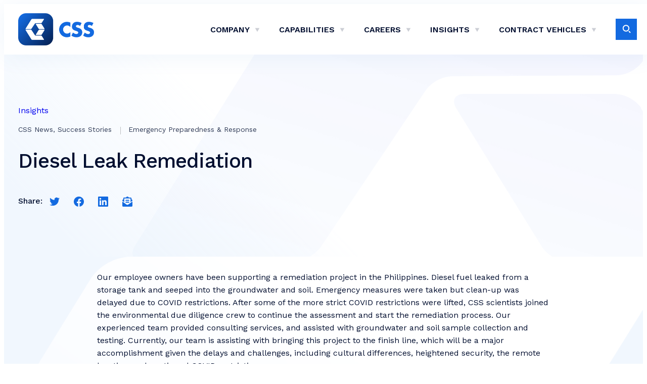

--- FILE ---
content_type: text/css
request_url: https://www.css-inc.com/wp-content/themes/cssinc/dist/block-editor/blocks/card-grid/style.min.css?ver=1768894508
body_size: 472
content:
/*!
 * DO NOT OVERRIDE THIS FILE.
 * Generated with `npm run build`
 *
 * cssinc-theme - CSS Inc Theme for WordPress
 * @version 1.0.0
 * @author WDG
 * @link https://www.webdevelopmentgroup.com/
 */
.card-grid .card-grid__heading{font-size:var(--wp--preset--font-size--medium)}.card-grid p{font-size:var(--wp--preset--font-size--small)}.card-grid__items{position:relative}.card-grid__items .card .card__wrap{background:url(../../../../assets/img/card-white-bg.png),var(--wp--preset--color--white)!important;color:var(--wp--preset--color--black)!important;background-repeat:no-repeat!important}.card-grid__items .card .card__wrap a:not(.wp-block-button__link){color:var(--wp--preset--color--black)!important;text-decoration-color:transparent!important}.card-grid__items .card .card__wrap a:not(.wp-block-button__link):hover,.card-grid__items .card .card__wrap a:not(.wp-block-button__link):focus{text-decoration-color:#000e2f!important}.card-grid__items .card.has-media .card__wrap{background:var(--wp--preset--color--white)!important}.has-stacked-layout .card-grid__content{display:grid;align-items:center}.card-grid__content+.card-grid__items{margin-top:var(--wp--custom--gutter)}.card-grid__link .wp-block-button__link{margin:0}.card-grid__nav{display:flex;gap:var(--wp--custom--gutter);pointer-events:none}@media (min-width:48em) and (max-width:61.9375em){.has-column-layout .card-grid__content{display:grid;align-items:center;gap:var(--wp--custom--gutter);grid-template-columns:2fr 1fr}.has-column-layout .card-grid__content .card-grid__link{text-align:right}}@media (min-width:37.5em){.has-grid-format .card-grid__nav{display:none}}@media (min-width:48em){.has-stacked-layout .card-grid__content{gap:var(--wp--custom--gutter);grid-template-columns:2fr 1fr}.has-stacked-layout .card-grid__content .card-grid__link{text-align:right}.card-grid__content+.card-grid__items{margin-top:calc(var(--wp--custom--gutter)*2)}.has-slider-format .card-grid__items{padding-left:calc(var(--wp--custom--gutter)*2);padding-right:calc(var(--wp--custom--gutter)*2)}.card-grid__nav{position:absolute;top:calc(50% + 16.25px);transform:translateY(-50%);width:calc(100% + var(--wp--custom--gutter)*2);left:calc(var(--wp--custom--gutter)*-1);justify-content:space-between;margin-left:0}}@media (min-width:62em){.has-column-layout .card-grid__wrap{display:grid;grid-template-columns:1fr minmax(0,3fr);gap:calc(var(--wp--custom--gutter)*2)}.has-column-layout .card-grid__wrap .card-grid__heading{font-size:var(--wp--preset--font-size--large)}.card-grid.has-column-layout .card-grid__content+.card-grid__items{margin-top:0}.has-slider-format .card-grid__items{padding-left:calc(var(--wp--custom--gutter)*2);padding-right:var(--wp--custom--gutter)}}
/*# sourceMappingURL=style.min.css.map */


--- FILE ---
content_type: text/css
request_url: https://www.css-inc.com/wp-content/themes/cssinc/dist/block-editor/blocks/card/style.min.css?ver=1768894508
body_size: -226
content:
/*!
 * DO NOT OVERRIDE THIS FILE.
 * Generated with `npm run build`
 *
 * cssinc-theme - CSS Inc Theme for WordPress
 * @version 1.0.0
 * @author WDG
 * @link https://www.webdevelopmentgroup.com/
 */
/*# sourceMappingURL=style.min.css.map */


--- FILE ---
content_type: text/css
request_url: https://www.css-inc.com/wp-content/themes/cssinc/dist/assets/css/style.min.css?ver=1768894508
body_size: 16100
content:
/*!
 * DO NOT OVERRIDE THIS FILE.
 * Generated with `npm run build`
 *
 * cssinc-theme - CSS Inc Theme for WordPress
 * @version 1.0.0
 * @author WDG
 * @link https://www.webdevelopmentgroup.com/
 */
@charset "UTF-8";:root{--theme-content-width:56rem;--theme-alignwide:76rem;--theme-extrawide:90rem;--theme-gutter:1.75rem;--header-mobile:92px;--header-desktop:100px}a{text-decoration-line:underline;text-decoration-style:solid;text-decoration-color:rgba(var(--wp--custom--blue-rgb),0);text-decoration-thickness:1px;-webkit-text-decoration-skip:ink;text-decoration-skip-ink:auto;transition:text-decoration-color 300ms}a:hover,a:focus{text-decoration-color:rgba(var(--wp--custom--blue-rgb),1)}html{scroll-padding-top:130px}h1,h2,h3,h4,h5,h6{margin-top:var(--wp--custom--gutter);margin-bottom:var(--wp--custom--gutter);position:relative}h1.is-style-blue-divider::after,h2.is-style-blue-divider::after,h3.is-style-blue-divider::after,h4.is-style-blue-divider::after,h5.is-style-blue-divider::after,h6.is-style-blue-divider::after{content:"";margin:calc(var(--theme-gutter)/1.5) auto var(--theme-gutter);display:block;border:0;height:8px;background-repeat:no-repeat;background-image:url("data:image/svg+xml,%3Csvg width='70' height='8' fill='none' xmlns='http://www.w3.org/2000/svg'%3E%3Cpath d='M4.173 7.677a.781.781 0 0 1-.58.323H.227C.021 8-.06 7.854.048 7.674l1.919-3.147a.781.781 0 0 1 .576-.323H5.94c.21 0 .288.146.179.323L4.173 7.674v.003ZM4.173.306A.78.78 0 0 0 3.593 0H.227C.021 0-.06.145.048.326L1.967 3.47a.78.78 0 0 0 .576.326H5.94c.21 0 .288-.146.179-.326L4.173.326v-.02ZM40.29 7.677a.782.782 0 0 1-.58.323h-3.365c-.207 0-.288-.146-.18-.326l1.919-3.147a.78.78 0 0 1 .576-.323h3.397c.21 0 .288.146.179.323L40.29 7.674v.003ZM40.29.306A.78.78 0 0 0 39.71 0h-3.365c-.207 0-.288.145-.18.326l1.919 3.144a.78.78 0 0 0 .576.326h3.397c.21 0 .288-.146.179-.326L40.29.326v-.02ZM22.201 7.677a.78.78 0 0 1-.58.323h-3.365c-.207 0-.288-.146-.18-.326l1.92-3.147a.782.782 0 0 1 .575-.323h3.397c.21 0 .288.146.18.323L22.2 7.674v.003ZM22.201.306a.78.78 0 0 0-.58-.306h-3.365c-.207 0-.288.145-.18.326l1.92 3.144a.782.782 0 0 0 .575.326h3.397c.21 0 .288-.146.18-.326L22.2.326v-.02ZM58.32 7.677a.78.78 0 0 1-.58.323h-3.365c-.206 0-.288-.146-.18-.326l1.92-3.147a.78.78 0 0 1 .575-.323h3.397c.21 0 .288.146.18.323L58.32 7.674v.003ZM58.32.306A.78.78 0 0 0 57.74 0h-3.365c-.206 0-.288.145-.18.326l1.92 3.144a.78.78 0 0 0 .575.326h3.397c.21 0 .288-.146.18-.326L58.32.326v-.02ZM13.186 7.677a.782.782 0 0 1-.58.323H9.24c-.206 0-.288-.146-.179-.326l1.918-3.147a.78.78 0 0 1 .576-.323h3.398c.21 0 .288.146.179.323l-1.946 3.147v.003ZM13.186.306a.78.78 0 0 0-.58-.306H9.24c-.206 0-.288.145-.179.326L10.98 3.47a.78.78 0 0 0 .576.326h3.398c.21 0 .288-.146.179-.326L13.186.326v-.02ZM49.304 7.677a.78.78 0 0 1-.58.323h-3.366c-.206 0-.288-.146-.179-.326l1.919-3.147a.78.78 0 0 1 .576-.323h3.397c.21 0 .288.146.179.323l-1.946 3.147v.003ZM49.304.306a.78.78 0 0 0-.58-.306h-3.366c-.206 0-.288.145-.179.326l1.919 3.144a.78.78 0 0 0 .576.326h3.397c.21 0 .288-.146.179-.326L49.304.326v-.02ZM31.217 7.677a.78.78 0 0 1-.58.323h-3.366c-.206 0-.288-.146-.179-.326l1.919-3.147a.782.782 0 0 1 .576-.323h3.397c.21 0 .288.146.179.323l-1.946 3.147v.003ZM31.217.306a.78.78 0 0 0-.58-.306h-3.366c-.206 0-.288.145-.179.326l1.919 3.144a.781.781 0 0 0 .576.326h3.397c.21 0 .288-.146.179-.326L31.217.326v-.02ZM67.33 7.677a.78.78 0 0 1-.58.323h-3.366c-.207 0-.288-.146-.18-.326l1.919-3.147a.782.782 0 0 1 .576-.323h3.397c.21 0 .288.146.18.323l-1.947 3.147v.003ZM67.33.306A.78.78 0 0 0 66.75 0h-3.366c-.207 0-.288.145-.18.326l1.919 3.144a.781.781 0 0 0 .576.326h3.397c.21 0 .288-.146.18-.326L67.328.326v-.02Z' fill='%23136AE0'/%3E%3C/svg%3E%0A")}.has-text-align-center h1.is-style-blue-divider::after,.has-text-align-center h2.is-style-blue-divider::after,.has-text-align-center h3.is-style-blue-divider::after,.has-text-align-center h4.is-style-blue-divider::after,.has-text-align-center h5.is-style-blue-divider::after,.has-text-align-center h6.is-style-blue-divider::after{width:70px}.has-text-align-right h1.is-style-blue-divider::after,.has-text-align-right h2.is-style-blue-divider::after,.has-text-align-right h3.is-style-blue-divider::after,.has-text-align-right h4.is-style-blue-divider::after,.has-text-align-right h5.is-style-blue-divider::after,.has-text-align-right h6.is-style-blue-divider::after{width:70px;margin-right:0}h1.is-style-blue-divider.has-text-align-center::after,h2.is-style-blue-divider.has-text-align-center::after,h3.is-style-blue-divider.has-text-align-center::after,h4.is-style-blue-divider.has-text-align-center::after,h5.is-style-blue-divider.has-text-align-center::after,h6.is-style-blue-divider.has-text-align-center::after{width:70px}h1.is-style-blue-divider.has-text-align-right::after,h2.is-style-blue-divider.has-text-align-right::after,h3.is-style-blue-divider.has-text-align-right::after,h4.is-style-blue-divider.has-text-align-right::after,h5.is-style-blue-divider.has-text-align-right::after,h6.is-style-blue-divider.has-text-align-right::after{width:70px;margin-right:0}h1.is-style-orange-divider::after,h2.is-style-orange-divider::after,h3.is-style-orange-divider::after,h4.is-style-orange-divider::after,h5.is-style-orange-divider::after,h6.is-style-orange-divider::after{content:"";display:block;margin:calc(var(--theme-gutter)/1.5) auto var(--theme-gutter);border:0;height:8px;background-repeat:no-repeat;background-image:url("data:image/svg+xml,%3Csvg width='70' height='8' fill='none' xmlns='http://www.w3.org/2000/svg'%3E%3Cpath d='M4.173 7.677a.781.781 0 0 1-.58.323H.227C.021 8-.06 7.854.048 7.674l1.919-3.147a.781.781 0 0 1 .576-.323H5.94c.21 0 .288.146.179.323L4.173 7.674v.003ZM4.173.306A.78.78 0 0 0 3.593 0H.227C.021 0-.06.145.048.326L1.967 3.47a.78.78 0 0 0 .576.326H5.94c.21 0 .288-.146.179-.326L4.173.326v-.02ZM40.29 7.677a.782.782 0 0 1-.58.323h-3.365c-.207 0-.288-.146-.18-.326l1.919-3.147a.78.78 0 0 1 .576-.323h3.397c.21 0 .288.146.179.323L40.29 7.674v.003ZM40.29.306A.78.78 0 0 0 39.71 0h-3.365c-.207 0-.288.145-.18.326l1.919 3.144a.78.78 0 0 0 .576.326h3.397c.21 0 .288-.146.179-.326L40.29.326v-.02ZM22.201 7.677a.78.78 0 0 1-.58.323h-3.365c-.207 0-.288-.146-.18-.326l1.92-3.147a.782.782 0 0 1 .575-.323h3.397c.21 0 .288.146.18.323L22.2 7.674v.003ZM22.201.306a.78.78 0 0 0-.58-.306h-3.365c-.207 0-.288.145-.18.326l1.92 3.144a.782.782 0 0 0 .575.326h3.397c.21 0 .288-.146.18-.326L22.2.326v-.02ZM58.32 7.677a.78.78 0 0 1-.58.323h-3.365c-.206 0-.288-.146-.18-.326l1.92-3.147a.78.78 0 0 1 .575-.323h3.397c.21 0 .288.146.18.323L58.32 7.674v.003ZM58.32.306A.78.78 0 0 0 57.74 0h-3.365c-.206 0-.288.145-.18.326l1.92 3.144a.78.78 0 0 0 .575.326h3.397c.21 0 .288-.146.18-.326L58.32.326v-.02ZM13.186 7.677a.782.782 0 0 1-.58.323H9.24c-.206 0-.288-.146-.179-.326l1.918-3.147a.78.78 0 0 1 .576-.323h3.398c.21 0 .288.146.179.323l-1.946 3.147v.003ZM13.186.306a.78.78 0 0 0-.58-.306H9.24c-.206 0-.288.145-.179.326L10.98 3.47a.78.78 0 0 0 .576.326h3.398c.21 0 .288-.146.179-.326L13.186.326v-.02ZM49.304 7.677a.78.78 0 0 1-.58.323h-3.366c-.206 0-.288-.146-.179-.326l1.919-3.147a.78.78 0 0 1 .576-.323h3.397c.21 0 .288.146.179.323l-1.946 3.147v.003ZM49.304.306a.78.78 0 0 0-.58-.306h-3.366c-.206 0-.288.145-.179.326l1.919 3.144a.78.78 0 0 0 .576.326h3.397c.21 0 .288-.146.179-.326L49.304.326v-.02ZM31.217 7.677a.78.78 0 0 1-.58.323h-3.366c-.206 0-.288-.146-.179-.326l1.919-3.147a.782.782 0 0 1 .576-.323h3.397c.21 0 .288.146.179.323l-1.946 3.147v.003ZM31.217.306a.78.78 0 0 0-.58-.306h-3.366c-.206 0-.288.145-.179.326l1.919 3.144a.781.781 0 0 0 .576.326h3.397c.21 0 .288-.146.179-.326L31.217.326v-.02ZM67.33 7.677a.78.78 0 0 1-.58.323h-3.366c-.207 0-.288-.146-.18-.326l1.919-3.147a.782.782 0 0 1 .576-.323h3.397c.21 0 .288.146.18.323l-1.947 3.147v.003ZM67.33.306A.78.78 0 0 0 66.75 0h-3.366c-.207 0-.288.145-.18.326l1.919 3.144a.781.781 0 0 0 .576.326h3.397c.21 0 .288-.146.18-.326L67.328.326v-.02Z' fill='%23FCBE73'/%3E%3C/svg%3E%0A")}.has-text-align-center h1.is-style-orange-divider::after,.has-text-align-center h2.is-style-orange-divider::after,.has-text-align-center h3.is-style-orange-divider::after,.has-text-align-center h4.is-style-orange-divider::after,.has-text-align-center h5.is-style-orange-divider::after,.has-text-align-center h6.is-style-orange-divider::after{width:70px}.has-text-align-right h1.is-style-orange-divider::after,.has-text-align-right h2.is-style-orange-divider::after,.has-text-align-right h3.is-style-orange-divider::after,.has-text-align-right h4.is-style-orange-divider::after,.has-text-align-right h5.is-style-orange-divider::after,.has-text-align-right h6.is-style-orange-divider::after{width:70px;margin-right:0}h1.is-style-orange-divider.has-text-align-center::after,h2.is-style-orange-divider.has-text-align-center::after,h3.is-style-orange-divider.has-text-align-center::after,h4.is-style-orange-divider.has-text-align-center::after,h5.is-style-orange-divider.has-text-align-center::after,h6.is-style-orange-divider.has-text-align-center::after{width:70px}h1.is-style-orange-divider.has-text-align-right::after,h2.is-style-orange-divider.has-text-align-right::after,h3.is-style-orange-divider.has-text-align-right::after,h4.is-style-orange-divider.has-text-align-right::after,h5.is-style-orange-divider.has-text-align-right::after,h6.is-style-orange-divider.has-text-align-right::after{width:70px;margin-right:0}h1:not(.is-style-blue-divider):not(.is-style-orange-divider)+h3,h1:not(.is-style-blue-divider):not(.is-style-orange-divider)+p,h1:not(.is-style-blue-divider):not(.is-style-orange-divider)+ul,h1:not(.is-style-blue-divider):not(.is-style-orange-divider)+ol,h2:not(.is-style-blue-divider):not(.is-style-orange-divider)+h3,h2:not(.is-style-blue-divider):not(.is-style-orange-divider)+p,h2:not(.is-style-blue-divider):not(.is-style-orange-divider)+ul,h2:not(.is-style-blue-divider):not(.is-style-orange-divider)+ol,h3:not(.is-style-blue-divider):not(.is-style-orange-divider)+h3,h3:not(.is-style-blue-divider):not(.is-style-orange-divider)+p,h3:not(.is-style-blue-divider):not(.is-style-orange-divider)+ul,h3:not(.is-style-blue-divider):not(.is-style-orange-divider)+ol,h4:not(.is-style-blue-divider):not(.is-style-orange-divider)+h3,h4:not(.is-style-blue-divider):not(.is-style-orange-divider)+p,h4:not(.is-style-blue-divider):not(.is-style-orange-divider)+ul,h4:not(.is-style-blue-divider):not(.is-style-orange-divider)+ol,h5:not(.is-style-blue-divider):not(.is-style-orange-divider)+h3,h5:not(.is-style-blue-divider):not(.is-style-orange-divider)+p,h5:not(.is-style-blue-divider):not(.is-style-orange-divider)+ul,h5:not(.is-style-blue-divider):not(.is-style-orange-divider)+ol,h6:not(.is-style-blue-divider):not(.is-style-orange-divider)+h3,h6:not(.is-style-blue-divider):not(.is-style-orange-divider)+p,h6:not(.is-style-blue-divider):not(.is-style-orange-divider)+ul,h6:not(.is-style-blue-divider):not(.is-style-orange-divider)+ol{margin-top:calc(var(--wp--custom--gutter)/2*-1)}p{margin-top:var(--wp--custom--gutter);margin-bottom:var(--wp--custom--gutter)}ul{margin-bottom:var(--wp--custom--gutter);padding-left:0;list-style:disc}ul>li{margin-bottom:calc(var(--wp--custom--gutter)/2)}ul>li::marker{color:var(--wp--preset--color--blue)}.has-white-color ul>li::marker{color:var(--wp-preset-color--white)}ul>li{margin-left:calc(var(--wp--custom--gutter)/2)}ul>li>ul>li{list-style-type:circle;margin-left:20px;margin-bottom:5px}ul>li>ul>li>ul>li{list-style-type:square;margin-left:20px;margin-bottom:5px}ol{margin-bottom:var(--wp--custom--gutter);padding-left:0;list-style:decimal}ol>li{margin-bottom:calc(var(--wp--custom--gutter)/2)}ol>li::marker{color:var(--wp--preset--color--blue)}.has-white-color ol>li::marker{color:var(--wp-preset-color--white)}ol>li{margin-left:calc(var(--wp--custom--gutter)/1.5)}ol>li>ol>li{list-style-type:lower-alpha;margin-left:20px;margin-bottom:5px}ol>li>ol>li>ol>li{list-style-type:lower-roman;margin-left:20px;margin-bottom:5px}.aligncenter{clear:both;display:block;float:none;margin-left:auto;margin-right:auto}.alignfull{max-width:none}.alignfull.has-background{padding-left:var(--theme-gutter);padding-right:var(--theme-gutter)}.main__wrap>.alignfull,.entry-content>.alignfull,.wp-block-group__inner-container>.alignfull{margin-left:calc(var(--theme-gutter)*-1);margin-right:calc(var(--theme-gutter)*-1);max-width:none}.alignfull.wp-block-cover{width:auto}@media (min-width:48em){.alignright{margin-left:var(--wp--custom--gutter)!important;margin-bottom:var(--wp--custom--gutter)}}.alignwide{max-width:var(--theme-alignwide);margin-left:auto;margin-right:auto;box-sizing:border-box}.alignwide.has-background{padding-left:var(--wp--custom--gutter);padding-right:var(--wp--custom--gutter)}.wp-block-buttons .wp-block-button__link{display:inline-flex;align-items:center;border-radius:0;position:relative;-webkit-appearance:none;-moz-appearance:none;appearance:none;border:2px solid transparent;cursor:pointer;display:inline-block;font-size:var(--wp--preset--font-size--x-small);font-weight:600;margin:0 16px 16px 0;padding:calc(var(--wp--custom--gutter)/1.25) calc(var(--wp--custom--gutter)*1.25);text-align:center;text-decoration:none;text-transform:uppercase;vertical-align:middle;background-image:var(--wp--preset--gradient--blue);background-origin:border-box;background-size:400% auto;transition:.5s;-webkit-clip-path:polygon(0 0,calc(100% - 22px) 0,100% 22px,100% 100%,22px 100%,0 calc(100% - 22px),0 0);clip-path:polygon(0 0,calc(100% - 22px) 0,100% 22px,100% 100%,22px 100%,0 calc(100% - 22px),0 0)}.wp-block-buttons .wp-block-button__link:hover,.wp-block-buttons .wp-block-button__link:focus{background-size:100% auto;color:var(--wp--preset--color--white)}.wp-block-buttons .wp-block-button__link:focus,.wp-block-buttons .wp-block-button__link:active{border-color:var(--wp--preset--color--orange)}.is-style-fill-orange .wp-block-buttons .wp-block-button__link{color:var(--wp--preset--color--black)}.wp-block-button.is-style-fill-orange .wp-block-button__link{color:var(--wp--preset--color--black);background-image:var(--wp--custom--orange-btn-gradient)}.wp-block-button.is-style-fill-orange .wp-block-button__link:focus,.wp-block-button.is-style-fill-orange .wp-block-button__link:active{border-color:var(--wp--preset--color--blue)}.wp-block-button.is-style-gradient-blue .wp-block-button__link{color:var(--wp--preset--color--black);background-image:var(--wp--custom--blue-btn-gradient-reverse);-webkit-clip-path:none;clip-path:none;background-size:250% 100%;background-position:99% 0;font-weight:500;font-size:var(--wp--preset--font-size--small-medium)}.wp-block-button.is-style-gradient-blue .wp-block-button__link:hover,.wp-block-button.is-style-gradient-blue .wp-block-button__link:focus{background-position:0 0;color:var(--wp--preset--color--white)}.wp-block-button.is-style-gradient-blue .wp-block-button__link:focus,.wp-block-button.is-style-gradient-blue .wp-block-button__link:active{border-color:var(--wp--preset--color--blue)}.wp-block-button[class*=is-style-arrow] .wp-block-button__link{background:0 0;-webkit-clip-path:none;clip-path:none;border:0}.wp-block-button[class*=is-style-arrow] .wp-block-button__link .button-arrow{position:absolute;top:50%;transform:translateY(-50%);left:0;width:40px;height:40px;display:flex;align-items:center;justify-content:center;background-origin:border-box;background-size:400% auto;transition:.5s}.wp-block-button[class*=is-style-arrow] .wp-block-button__link .button-arrow svg{transform:scale(.8)}.wp-block-button[class*=is-style-arrow] .wp-block-button__link .button-text{padding-left:var(--wp--custom--gutter)}.wp-block-button.is-style-arrow-blue .wp-block-button__link{color:var(--wp--preset--color--black)}.wp-block-button.is-style-arrow-blue .wp-block-button__link .button-arrow{color:var(--wp--preset--color--white)}.wp-block-button.is-style-arrow-blue .wp-block-button__link:hover .button-arrow,.wp-block-button.is-style-arrow-blue .wp-block-button__link:focus .button-arrow{background-size:100% auto}.wp-block-button.is-style-arrow-blue .wp-block-button__link:focus,.wp-block-button.is-style-arrow-blue .wp-block-button__link:active{color:var(--wp--preset--color--blue)}.wp-block-button.is-style-arrow-blue .button-arrow{background-image:var(--wp--preset--gradient--blue)}.wp-block-button.is-style-arrow-orange .wp-block-button__link{color:var(--wp--preset--color--white)}.wp-block-button.is-style-arrow-orange .wp-block-button__link:hover .button-arrow,.wp-block-button.is-style-arrow-orange .wp-block-button__link:focus .button-arrow{background-size:100% auto}.wp-block-button.is-style-arrow-orange .wp-block-button__link:focus,.wp-block-button.is-style-arrow-orange .wp-block-button__link:active{color:var(--wp--preset--color--orange)}.wp-block-button.is-style-arrow-orange .button-arrow{background-image:var(--wp--custom--orange-btn-gradient)}.wp-block-button.is-style-arrow-orange .button-arrow path{fill:var(--wp--preset--color--black)}.wp-block-columns{margin-bottom:var(--wp--custom--gutter);margin-top:var(--wp--custom--gutter)}@media (min-width:48em){footer .wp-block-columns{flex-wrap:wrap!important}}.wp-block-columns.is-style-no-gap{gap:0}footer .wp-block-columns:not(.is-not-stacked-on-mobile)>.wp-block-column:not(:only-child){margin-bottom:var(--wp--custom--gutter)}@media (min-width:37.5em) and (max-width:61.9375em){footer .wp-block-columns:not(.is-not-stacked-on-mobile)>.wp-block-column:not(:only-child){flex-basis:100%!important;margin-left:0}}@media (max-width:47.9375em){footer .wp-block-columns:not(.is-not-stacked-on-mobile)>.wp-block-column:not(:only-child){margin-bottom:calc(var(--wp--custom--gutter)/3)}}.wp-block-columns .wp-block-column.has-background{padding-left:var(--wp--custom--gutter);padding-right:var(--wp--custom--gutter)}.wp-block-cover,.wp-block-cover-image{position:relative;margin-top:calc(var(--wp--custom--gutter)*2);margin-bottom:calc(var(--wp--custom--gutter)*2);padding-left:var(--wp--custom--gutter);padding-right:var(--wp--custom--gutter)}.wp-block-cover::before,.wp-block-cover-image::before{content:"";background-image:url(../../../assets/img/cover-bg.png);position:absolute;width:100%;height:100%;top:0;left:0;z-index:2;background-size:100% 100%;pointer-events:none}.main__wrap .wp-block-cover,.main__wrap .wp-block-cover-image{padding-left:calc(var(--wp--custom--gutter)*2);padding-right:calc(var(--wp--custom--gutter)*2)}.wp-block-cover.is-style-plain::before,.wp-block-cover-image.is-style-plain::before{display:none}.wp-block-cover.is-style-bg-alt::before,.wp-block-cover-image.is-style-bg-alt::before{background-image:url(../../../assets/img/cover-bg-alt.png)}.wp-block-cover p.has-text-align-center,.wp-block-cover-image p.has-text-align-center{margin-left:auto;margin-right:auto}.wp-block-cover p.has-text-align-right,.wp-block-cover-image p.has-text-align-right{margin-left:auto}@media (min-width:83em){.wp-block-cover.alignfull,.wp-block-cover-image.alignfull{padding-left:0!important;padding-right:0!important}}.wp-block-cover .wp-block-cover__inner-container,.wp-block-cover-image .wp-block-cover__inner-container{width:var(--theme-alignwide)!important;margin-left:auto!important;margin-right:auto!important;z-index:3!important}.wp-block-cover .wp-block-cover__inner-container>*,.wp-block-cover-image .wp-block-cover__inner-container>*{max-width:675px}.wp-block-cover .wp-block-cover__inner-container>.has-text-align-center,.wp-block-cover-image .wp-block-cover__inner-container>.has-text-align-center{margin-left:auto;margin-right:auto}.wp-block-cover:not(.has-custom-content-position) .wp-block-cover__inner-container>*,.wp-block-cover-image:not(.has-custom-content-position) .wp-block-cover__inner-container>*{margin-left:auto;margin-right:auto}@media (max-width:74.9375em){.wp-block-cover,.wp-block-cover-image{margin-left:calc(var(--wp--custom--gutter)*-1);margin-right:calc(var(--wp--custom--gutter)*-1);max-width:none;width:auto}}.wp-block-cover.is-style-video::before,.wp-block-cover-image.is-style-video::before{background:linear-gradient(178.25deg,rgba(0,19,53,0) 3.02%,#001335 52.37%,#010035 82.25%)}.wp-block-cover.is-style-video .wp-block-cover__inner-container>.callout,.wp-block-cover-image.is-style-video .wp-block-cover__inner-container>.callout{max-width:none}.wp-block-cover.is-style-video video.wp-block-cover__video-background,.wp-block-cover-image.is-style-video video.wp-block-cover__video-background{height:80%}@media (max-width:37.4375em){.wp-block-cover.is-style-video h1,.wp-block-cover-image.is-style-video h1{font-size:var(--wp--preset--font-size--x-large)!important}}.wp-block-image{margin-bottom:var(--wp--custom--gutter)}.main__wrap .wp-block-image{margin-bottom:var(--wp--custom--gutter)}.wp-block-image.alignwide{margin-left:auto;margin-right:auto}.wp-block-image.is-style-plain img{-webkit-mask:none;mask:none;-webkit-clip-path:none;clip-path:none}.wp-block-image figure.alignright{margin:0 0 var(--wp--custom--gutter) var(--wp--custom--gutter)}.wp-block-image figure.alignleft{margin:0 var(--wp--custom--gutter) var(--wp--custom--gutter) 0}.wp-block-image img{-webkit-clip-path:polygon(0 0,100% 0,100% calc(100% - 65px),100% calc(100% - 65px),calc(100% - 65px) 100%,0 100%);clip-path:polygon(0 0,100% 0,100% calc(100% - 65px),100% calc(100% - 65px),calc(100% - 65px) 100%,0 100%)}.wp-block-image figcaption{max-width:var(--theme-content-width);margin-left:auto;margin-right:auto}.wp-block-image.size-card{aspect-ratio:370/217}.wp-block-image.size-card img{height:100%;width:100%;-o-object-fit:cover;object-fit:cover}@media (max-width:37.4375em){.wp-block-image figure.alignright,.wp-block-image figure.alignleft{float:none}}.wp-block-gallery.alignwide{margin-left:auto;margin-right:auto}.wp-block-group::after,.wp-block-group::before{clear:both;content:"";display:table}.wp-block-group.is-style-watermark{background-image:url(../../../assets/img/watermark.png);background-size:cover;padding-left:var(--wp--custom--gutter);padding-right:var(--wp--custom--gutter)}footer>.wp-block-group{position:relative;background:linear-gradient(101.12deg,#001335 35.44%,#003c8d 74.58%)}footer>.wp-block-group::before{content:"";display:block;position:absolute;top:0;left:0;width:100%;height:100%;background-image:url(../../../assets/img/css-footer.png);background-repeat:no-repeat;background-size:cover;pointer-events:none;background-position:50% 50%}footer>.wp-block-group>*{position:relative;z-index:2}footer>.wp-block-group>.wp-block-group:first-child{display:flex;justify-content:center}footer>.wp-block-group>.wp-block-group:first-child .wp-block-image{margin-bottom:0}footer>.wp-block-group>.wp-block-group:last-child p{margin:0}footer>.wp-block-group .wp-block-social-links{display:flex}.wp-block-pullquote{position:relative;box-sizing:border-box;padding-left:calc(var(--wp--custom--gutter)*3);margin-top:calc(var(--wp--custom--gutter)*2);margin-bottom:calc(var(--wp--custom--gutter)*3)}.wp-block-pullquote::before{content:"“";font-size:5em;position:absolute;left:0;top:-.25em;line-height:1;color:var(--wp--preset--color--blue)}@media (max-width:61.9375em){.wp-block-pullquote{font-size:var(--wp--preset--font-size--medium-large)}}@media (min-width:62em){.wp-block-pullquote{padding-right:calc(var(--wp--custom--gutter)*3)}}@media (min-width:75em){.wp-block-pullquote{padding-left:0}.wp-block-pullquote::before{left:-.5em}}.wp-block-pullquote.has-text-align-center cite::before{margin-left:auto;margin-right:auto}.wp-block-pullquote.has-text-align-right cite::before{margin-left:auto}.wp-block-pullquote p{font-size:inherit;font-weight:500;line-height:inherit;margin-bottom:0}.wp-block-pullquote cite{display:block;font-size:.65em;font-weight:500;font-style:normal;position:relative;margin-top:calc(var(--wp--custom--gutter)/2)}.wp-block-quote{position:relative;box-sizing:border-box;padding-left:calc(var(--wp--custom--gutter)*3);margin-top:calc(var(--wp--custom--gutter)*2);margin-bottom:calc(var(--wp--custom--gutter)*3)}.wp-block-quote::before{content:"“";font-size:5em;position:absolute;left:0;top:-.25em;line-height:1;color:var(--wp--preset--color--blue)}@media (max-width:61.9375em){.wp-block-quote{font-size:var(--wp--preset--font-size--medium-large)!important}}@media (min-width:62em){.wp-block-quote{padding-right:calc(var(--wp--custom--gutter)*3)}}@media (min-width:75em){.wp-block-quote{padding-left:0}.wp-block-quote::before{left:-.5em}}.wp-block-quote.has-text-align-center cite::before{margin-left:auto;margin-right:auto}.wp-block-quote.has-text-align-right cite::before{margin-left:auto}.wp-block-quote p{font-size:inherit;font-weight:500;line-height:inherit;margin-bottom:0;color:var(--wp--preset--color--blue)}.wp-block-quote cite{display:block;font-size:.55em;font-weight:500;font-style:normal;position:relative;margin-top:calc(var(--wp--custom--gutter)/2);line-height:var(--wp--custom--typography--line-height--medium)}.wp-block-media-text{margin-top:calc(var(--wp--custom--gutter)*2);margin-bottom:calc(var(--wp--custom--gutter)*2)}.wp-block-media-text__media{-webkit-clip-path:polygon(0 0,100% 0,100% calc(100% - 65px),100% calc(100% - 65px),calc(100% - 65px) 100%,0 100%);clip-path:polygon(0 0,100% 0,100% calc(100% - 65px),100% calc(100% - 65px),calc(100% - 65px) 100%,0 100%)}.wp-block-media-text.is-style-mask .wp-block-media-text__media{align-self:flex-start;margin-top:calc(var(--wp--custom--gutter)*-2);-webkit-mask-image:url(../../../assets/svg/logo-mask.svg);mask-image:url(../../../assets/svg/logo-mask.svg);-webkit-mask-repeat:no-repeat;mask-repeat:no-repeat;-webkit-mask-position:0 0;mask-position:0 0;-webkit-mask-size:100% 100%;mask-size:100% 100%;margin-bottom:calc(var(--wp--custom--gutter)*2);-webkit-clip-path:none;clip-path:none}@media (max-width:47.9375em){.wp-block-media-text.is-style-mask .wp-block-media-text__media{margin-bottom:0}}.wp-block-media-text.is-style-mask .wp-block-media-text__content{margin-top:calc(var(--wp--custom--gutter)*2);margin-bottom:calc(var(--wp--custom--gutter)*2)}@media (max-width:37.4375em){.wp-block-media-text.is-style-mask .wp-block-media-text__content{margin-top:0}}.wp-block-media-text.is-style-pull-image{padding-top:var(--wp--custom--gutter);padding-bottom:var(--wp--custom--gutter)}.wp-block-media-text.is-style-pull-image .wp-block-media-text__media{margin:calc(var(--wp--custom--gutter)*3*-1) 0 0}.wp-block-media-text.is-style-pull-image .wp-block-media-text__content{margin-top:var(--wp--custom--gutter);margin-bottom:var(--wp--custom--gutter)}.wp-block-media-text__media a img{transform:scale(1);transition:all .25s ease-in-out}.wp-block-media-text__media a:hover img{transform:scale(1.05)}@media (max-width:37.4375em){.wp-block-media-text .wp-block-media-text__content{padding:0}}@media (max-width:47.9375em){.wp-block-media-text{padding-left:var(--wp--custom--gutter);padding-right:var(--wp--custom--gutter)}.wp-block-media-text.is-stacked-on-mobile{grid-template-columns:100%!important}.wp-block-media-text.is-stacked-on-mobile .wp-block-media-text__media{grid-column:1;grid-row:1}.wp-block-media-text.is-stacked-on-mobile .wp-block-media-text__content{grid-column:1;grid-row:2}.wp-block-media-text .wp-block-media-text__content{padding:0}}@media (min-width:48em){.wp-block-media-text.is-style-pull-image{margin-left:auto;margin-right:auto;position:relative}.wp-block-media-text.is-style-pull-image::before{content:"";position:absolute;height:100%;background:#fff;left:0;top:0;--wp--custom--gutter:1.75rem;width:calc(var(--wp--custom--gutter)*4)}.wp-block-media-text.is-style-pull-image .wp-block-media-text__media{margin-top:0}.wp-block-media-text.is-style-pull-image .wp-block-media-text__media img{width:auto}.wp-block-media-text.is-style-pull-image.has-media-on-the-right::before{right:0;left:auto}.wp-block-media-text.is-style-pull-image.has-media-on-the-right .wp-block-media-text__media{text-align:right}.wp-block-media-text.is-style-pull-image.has-media-on-the-right .wp-block-media-text__content{padding-left:calc(var(--wp--custom--gutter)*2)}.wp-block-media-text.is-style-pull-image.alignwide{padding:calc(var(--wp--custom--gutter)*2) 0}}@media (min-width:64em){.wp-block-media-text.is-style-pull-image .wp-block-media-text__content{padding-right:calc(var(--wp--custom--gutter)*3);padding-left:calc(var(--wp--custom--gutter)*2)}.wp-block-media-text.is-style-pull-image.has-media-on-the-right .wp-block-media-text__content{grid-column:1;padding-left:calc(var(--wp--custom--gutter)*3);padding-right:calc(var(--wp--custom--gutter)*2)}}@media (min-width:75em){.wp-block-media-text:not(.has-background) .wp-block-media-text__content{padding-right:0;padding-left:calc(var(--wp--custom--gutter)*2)}.wp-block-media-text.has-media-on-the-right:not(.has-background) .wp-block-media-text__content{padding-left:0;padding-right:calc(var(--wp--custom--gutter)*2)}}@media (max-width:74.9375em){.wp-block-media-text{margin-left:calc(var(--wp--custom--gutter)*-1);margin-right:calc(var(--wp--custom--gutter)*-1)}}@media (max-width:74.9375em){.wp-block-group.alignfull .wp-block-media-text{margin-left:auto;margin-right:auto}}.wp-block-table{overflow:auto}.wp-block-table.alignwide{margin-left:auto;margin-right:auto}.wp-block-table table{border-collapse:collapse}.wp-block-table thead th,.wp-block-table tfoot td{color:var(--wp--preset--color--white);background-color:var(--wp--preset--color--navy)}.wp-block-table th,.wp-block-table td{padding:calc(var(--wp--custom--gutter)/2);border:1px solid var(--wp--preset--color--light-blue)}.wp-block-table th{padding:var(--wp--custom--gutter)}.wp-block-table.is-style-stripes{border-bottom:0!important}.wp-block-table.is-style-stripes tbody>tr:nth-child(odd) td{background-color:var(--wp--preset--color--light-blue)}.wp-block-table>figcaption{text-align:center;margin-top:var(--wp--custom--gutter)}.wp-block-separator{border-bottom:0!important;border-style:solid}.wp-block-separator.is-style-blue-divider{border:0;height:8px;background-repeat:no-repeat;background-image:url("data:image/svg+xml,%3Csvg width='70' height='8' fill='none' xmlns='http://www.w3.org/2000/svg'%3E%3Cpath d='M4.173 7.677a.781.781 0 0 1-.58.323H.227C.021 8-.06 7.854.048 7.674l1.919-3.147a.781.781 0 0 1 .576-.323H5.94c.21 0 .288.146.179.323L4.173 7.674v.003ZM4.173.306A.78.78 0 0 0 3.593 0H.227C.021 0-.06.145.048.326L1.967 3.47a.78.78 0 0 0 .576.326H5.94c.21 0 .288-.146.179-.326L4.173.326v-.02ZM40.29 7.677a.782.782 0 0 1-.58.323h-3.365c-.207 0-.288-.146-.18-.326l1.919-3.147a.78.78 0 0 1 .576-.323h3.397c.21 0 .288.146.179.323L40.29 7.674v.003ZM40.29.306A.78.78 0 0 0 39.71 0h-3.365c-.207 0-.288.145-.18.326l1.919 3.144a.78.78 0 0 0 .576.326h3.397c.21 0 .288-.146.179-.326L40.29.326v-.02ZM22.201 7.677a.78.78 0 0 1-.58.323h-3.365c-.207 0-.288-.146-.18-.326l1.92-3.147a.782.782 0 0 1 .575-.323h3.397c.21 0 .288.146.18.323L22.2 7.674v.003ZM22.201.306a.78.78 0 0 0-.58-.306h-3.365c-.207 0-.288.145-.18.326l1.92 3.144a.782.782 0 0 0 .575.326h3.397c.21 0 .288-.146.18-.326L22.2.326v-.02ZM58.32 7.677a.78.78 0 0 1-.58.323h-3.365c-.206 0-.288-.146-.18-.326l1.92-3.147a.78.78 0 0 1 .575-.323h3.397c.21 0 .288.146.18.323L58.32 7.674v.003ZM58.32.306A.78.78 0 0 0 57.74 0h-3.365c-.206 0-.288.145-.18.326l1.92 3.144a.78.78 0 0 0 .575.326h3.397c.21 0 .288-.146.18-.326L58.32.326v-.02ZM13.186 7.677a.782.782 0 0 1-.58.323H9.24c-.206 0-.288-.146-.179-.326l1.918-3.147a.78.78 0 0 1 .576-.323h3.398c.21 0 .288.146.179.323l-1.946 3.147v.003ZM13.186.306a.78.78 0 0 0-.58-.306H9.24c-.206 0-.288.145-.179.326L10.98 3.47a.78.78 0 0 0 .576.326h3.398c.21 0 .288-.146.179-.326L13.186.326v-.02ZM49.304 7.677a.78.78 0 0 1-.58.323h-3.366c-.206 0-.288-.146-.179-.326l1.919-3.147a.78.78 0 0 1 .576-.323h3.397c.21 0 .288.146.179.323l-1.946 3.147v.003ZM49.304.306a.78.78 0 0 0-.58-.306h-3.366c-.206 0-.288.145-.179.326l1.919 3.144a.78.78 0 0 0 .576.326h3.397c.21 0 .288-.146.179-.326L49.304.326v-.02ZM31.217 7.677a.78.78 0 0 1-.58.323h-3.366c-.206 0-.288-.146-.179-.326l1.919-3.147a.782.782 0 0 1 .576-.323h3.397c.21 0 .288.146.179.323l-1.946 3.147v.003ZM31.217.306a.78.78 0 0 0-.58-.306h-3.366c-.206 0-.288.145-.179.326l1.919 3.144a.781.781 0 0 0 .576.326h3.397c.21 0 .288-.146.179-.326L31.217.326v-.02ZM67.33 7.677a.78.78 0 0 1-.58.323h-3.366c-.207 0-.288-.146-.18-.326l1.919-3.147a.782.782 0 0 1 .576-.323h3.397c.21 0 .288.146.18.323l-1.947 3.147v.003ZM67.33.306A.78.78 0 0 0 66.75 0h-3.366c-.207 0-.288.145-.18.326l1.919 3.144a.781.781 0 0 0 .576.326h3.397c.21 0 .288-.146.18-.326L67.328.326v-.02Z' fill='%23136AE0'/%3E%3C/svg%3E%0A")}.wp-block-separator.is-style-blue-divider.aligncenter{width:70px}.wp-block-separator.is-style-orange-divider{border:0;height:8px;background-repeat:no-repeat;background-image:url("data:image/svg+xml,%3Csvg width='70' height='8' fill='none' xmlns='http://www.w3.org/2000/svg'%3E%3Cpath d='M4.173 7.677a.781.781 0 0 1-.58.323H.227C.021 8-.06 7.854.048 7.674l1.919-3.147a.781.781 0 0 1 .576-.323H5.94c.21 0 .288.146.179.323L4.173 7.674v.003ZM4.173.306A.78.78 0 0 0 3.593 0H.227C.021 0-.06.145.048.326L1.967 3.47a.78.78 0 0 0 .576.326H5.94c.21 0 .288-.146.179-.326L4.173.326v-.02ZM40.29 7.677a.782.782 0 0 1-.58.323h-3.365c-.207 0-.288-.146-.18-.326l1.919-3.147a.78.78 0 0 1 .576-.323h3.397c.21 0 .288.146.179.323L40.29 7.674v.003ZM40.29.306A.78.78 0 0 0 39.71 0h-3.365c-.207 0-.288.145-.18.326l1.919 3.144a.78.78 0 0 0 .576.326h3.397c.21 0 .288-.146.179-.326L40.29.326v-.02ZM22.201 7.677a.78.78 0 0 1-.58.323h-3.365c-.207 0-.288-.146-.18-.326l1.92-3.147a.782.782 0 0 1 .575-.323h3.397c.21 0 .288.146.18.323L22.2 7.674v.003ZM22.201.306a.78.78 0 0 0-.58-.306h-3.365c-.207 0-.288.145-.18.326l1.92 3.144a.782.782 0 0 0 .575.326h3.397c.21 0 .288-.146.18-.326L22.2.326v-.02ZM58.32 7.677a.78.78 0 0 1-.58.323h-3.365c-.206 0-.288-.146-.18-.326l1.92-3.147a.78.78 0 0 1 .575-.323h3.397c.21 0 .288.146.18.323L58.32 7.674v.003ZM58.32.306A.78.78 0 0 0 57.74 0h-3.365c-.206 0-.288.145-.18.326l1.92 3.144a.78.78 0 0 0 .575.326h3.397c.21 0 .288-.146.18-.326L58.32.326v-.02ZM13.186 7.677a.782.782 0 0 1-.58.323H9.24c-.206 0-.288-.146-.179-.326l1.918-3.147a.78.78 0 0 1 .576-.323h3.398c.21 0 .288.146.179.323l-1.946 3.147v.003ZM13.186.306a.78.78 0 0 0-.58-.306H9.24c-.206 0-.288.145-.179.326L10.98 3.47a.78.78 0 0 0 .576.326h3.398c.21 0 .288-.146.179-.326L13.186.326v-.02ZM49.304 7.677a.78.78 0 0 1-.58.323h-3.366c-.206 0-.288-.146-.179-.326l1.919-3.147a.78.78 0 0 1 .576-.323h3.397c.21 0 .288.146.179.323l-1.946 3.147v.003ZM49.304.306a.78.78 0 0 0-.58-.306h-3.366c-.206 0-.288.145-.179.326l1.919 3.144a.78.78 0 0 0 .576.326h3.397c.21 0 .288-.146.179-.326L49.304.326v-.02ZM31.217 7.677a.78.78 0 0 1-.58.323h-3.366c-.206 0-.288-.146-.179-.326l1.919-3.147a.782.782 0 0 1 .576-.323h3.397c.21 0 .288.146.179.323l-1.946 3.147v.003ZM31.217.306a.78.78 0 0 0-.58-.306h-3.366c-.206 0-.288.145-.179.326l1.919 3.144a.781.781 0 0 0 .576.326h3.397c.21 0 .288-.146.179-.326L31.217.326v-.02ZM67.33 7.677a.78.78 0 0 1-.58.323h-3.366c-.207 0-.288-.146-.18-.326l1.919-3.147a.782.782 0 0 1 .576-.323h3.397c.21 0 .288.146.18.323l-1.947 3.147v.003ZM67.33.306A.78.78 0 0 0 66.75 0h-3.366c-.207 0-.288.145-.18.326l1.919 3.144a.781.781 0 0 0 .576.326h3.397c.21 0 .288-.146.18-.326L67.328.326v-.02Z' fill='%23FCBE73'/%3E%3C/svg%3E%0A")}.wp-block-separator.is-style-orange-divider.aligncenter{width:70px}.wp-block-social-links{margin-top:0;margin-bottom:0}.wp-block-social-links.has-large-icon-size{font-size:32px}.wp-block-social-links:not(.is-style-logos-only) .wp-social-link-x{color:var(--wp--preset--color--blue)}.wp-block-social-links:not(.is-style-logos-only) .wp-social-link{background-color:var(--wp--preset--color--white);transition:all .125s ease-in-out;border:2px solid transparent}.wp-block-social-links:not(.is-style-logos-only) .wp-social-link:hover{transform:none}.wp-block-social-links:not(.is-style-logos-only) .wp-social-link:focus,.wp-block-social-links:not(.is-style-logos-only) .wp-social-link:active{border-color:var(--wp--preset--color--orange)}.wp-block-social-links:not(.is-style-logos-only) .wp-social-link-twitter{color:var(--wp--preset--color--blue)}.wp-block-social-links:not(.is-style-logos-only) .wp-social-link-twitter:hover,.wp-block-social-links:not(.is-style-logos-only) .wp-social-link-twitter:focus{color:var(--wp--preset--color--white);background-color:var(--wp--preset--color--blue)}.wp-block-social-links:not(.is-style-logos-only) .wp-social-link-facebook{color:var(--wp--preset--color--purple)}.wp-block-social-links:not(.is-style-logos-only) .wp-social-link-facebook:hover,.wp-block-social-links:not(.is-style-logos-only) .wp-social-link-facebook:focus{color:var(--wp--preset--color--white);background-color:var(--wp--preset--color--purple)}.wp-block-social-links:not(.is-style-logos-only) .wp-social-link-linkedin{color:var(--wp--preset--color--green)}.wp-block-social-links:not(.is-style-logos-only) .wp-social-link-linkedin:hover,.wp-block-social-links:not(.is-style-logos-only) .wp-social-link-linkedin:focus{color:var(--wp--preset--color--white);background-color:var(--wp--preset--color--green)}.wp-block-social-links:not(.is-style-logos-only) .wp-social-link-youtube,.wp-block-social-links:not(.is-style-logos-only) .wp-social-link-instagram{color:var(--wp--custom--dark-orange)}.wp-block-social-links:not(.is-style-logos-only) .wp-social-link-youtube:hover,.wp-block-social-links:not(.is-style-logos-only) .wp-social-link-youtube:focus,.wp-block-social-links:not(.is-style-logos-only) .wp-social-link-instagram:hover,.wp-block-social-links:not(.is-style-logos-only) .wp-social-link-instagram:focus{color:var(--wp--preset--color--white);background-color:var(--wp--custom--dark-orange)}footer .wp-block-social-links{justify-content:center}footer .wp-block-navigation:not([style*=text-decoration]){gap:var(--wp--custom--gutter)}@media (min-width:62em){footer .wp-block-navigation:not([style*=text-decoration]){max-width:480px;margin:0 auto}}footer .wp-block-navigation:not([style*=text-decoration]) .wp-block-navigation-item{margin:0;text-align:center}footer .wp-block-navigation:not([style*=text-decoration]) .wp-block-navigation-item__content{width:100%}footer .wp-block-navigation:not([style*=text-decoration]) .wp-block-navigation-item__content span{font-size:var(--wp--preset--font-size--small);font-weight:600;text-transform:uppercase;text-decoration-line:underline;text-decoration-style:solid;text-decoration-thickness:1px;text-decoration-color:rgba(var(--wp--custom--orange-rbg),0);-webkit-text-decoration-skip:ink;text-decoration-skip-ink:auto;transition:text-decoration-color 300ms}footer .wp-block-navigation:not([style*=text-decoration]) .wp-block-navigation-item__content:hover span,footer .wp-block-navigation:not([style*=text-decoration]) .wp-block-navigation-item__content:focus span{text-decoration-color:rgba(var(--wp--custom--orange-rbg),1)}.wp-block-search__input{font-size:var(--wp--preset--font-size--small);font-family:var(--wp--custom--typography--work-sans),sans-serif;color:var(--wp--preset--color--black);padding:calc(var(--wp--custom--gutter)/1.5) calc(var(--wp--custom--gutter)/2);border:1px solid var(--wp--preset--color--medium-blue);transition:all .125s;-webkit-appearance:none;-moz-appearance:none;appearance:none;border-radius:0}.wp-block-search__input:hover{border-color:var(--wp--preset--color--blue)}.wp-block-search__input:focus{outline:0;border-color:var(--wp--preset--color--blue)}.wp-block-search__inside-wrapper{gap:var(--wp--custom--gutter)}.wp-block-search__button{-webkit-appearance:none;-moz-appearance:none;appearance:none;border:2px solid transparent;cursor:pointer;display:inline-block;font-family:var(--wp--custom--typography--work-sans),sans-serif;font-size:var(--wp--preset--font-size--x-small);font-weight:500;padding:calc(var(--wp--custom--gutter)/1.25) calc(var(--wp--custom--gutter)*1.25);text-align:center;text-decoration:none;text-transform:uppercase;vertical-align:middle;color:var(--wp--preset--color--white);background-image:var(--wp--preset--gradient--blue);background-origin:border-box;background-size:400% auto;transition:.5s;-webkit-clip-path:polygon(0 0,calc(100% - 22px) 0,100% 22px,100% 100%,22px 100%,0 calc(100% - 22px),0 0);clip-path:polygon(0 0,calc(100% - 22px) 0,100% 22px,100% 100%,22px 100%,0 calc(100% - 22px),0 0)}.wp-block-search__button:hover,.wp-block-search__button:focus{background-size:100% auto;color:var(--wp--preset--color--white)}.wp-block-search__button:focus,.wp-block-search__button:active{border-color:var(--wp--preset--color--orange)}@media (max-width:37.4375em){.wp-block-search__inside-wrapper{flex-wrap:wrap}}header{position:fixed;width:100%;z-index:10;background:var(--wp--preset--color--white);box-shadow:0 4px 44px rgba(52,124,199,.08)}header:before{content:"";position:absolute;left:0;top:0;background:var(--wp--preset--color--white);width:100%;height:100%;z-index:-1;transition:all .25s}header .wp-block-site-logo{position:relative}header .wp-block-site-logo::before{content:"";position:absolute;width:100%;height:100%;background:url(../../../assets/img/css-logo-reverse.png);background-repeat:no-repeat;background-position:50% 50%;background-size:cover;opacity:0;visibility:hidden;transition:visibility 0s 0s,opacity .125s 0s}header .wp-block-site-logo img{opacity:1;visibility:visible;transition:visibility 0s 0s,opacity .125s 0s}header.site-header--reverse{background:0 0}header.site-header--reverse:before{background:0 0}header.site-header--reverse .wp-block-site-logo:before{opacity:1;visibility:visible;transition:visibility 0s .125s,opacity .125s 0s}header.site-header--reverse .wp-block-site-logo img{opacity:0;visibility:hidden;transition:visibility 0s .5s,opacity .125s .125s}.fixed header.site-header--reverse:before{background:var(--wp--preset--color--white)}.fixed header.site-header--reverse .wp-block-site-logo:before{opacity:0;visibility:hidden}.fixed header.site-header--reverse .wp-block-site-logo img{opacity:1;visibility:visible;transition:visibility 0s 0s,opacity .125s 0s}.wp-block-template-part .site-header{display:flex;align-items:center;padding:calc(var(--wp--custom--gutter)/2) var(--wp--custom--gutter);gap:0;max-width:var(--theme-extrawide);margin:0 auto}.wp-block-template-part .site-header:before,.wp-block-template-part .site-header:after{display:none}@media (min-width:62em){.wp-block-template-part .site-header{padding-top:0;padding-bottom:0;height:var(--header-desktop)}.wp-block-template-part .site-header .wp-block-site-logo{display:flex;align-items:center}.wp-block-template-part .site-header .toggle-btn--menu{display:none}}.card{display:flex;flex-direction:column;font-weight:400;position:relative;background:inherit;border:0;overflow:hidden;min-height:540px;padding:0;margin:0}.card:nth-child(5n+1) .card__wrap{background:url(../../../assets/img/card-bg.png),var(--wp--preset--gradient--blue);color:var(--wp--preset--color--white);background-repeat:no-repeat}.card:nth-child(5n+1) .card__wrap a:not(.wp-block-button__link){color:var(--wp--preset--color--white);text-decoration-color:transparent}.card:nth-child(5n+1) .card__wrap a:not(.wp-block-button__link):hover,.card:nth-child(5n+1) .card__wrap a:not(.wp-block-button__link):focus{text-decoration-color:#fff}.card:nth-child(5n+1):focus-within .card__wrap{filter:drop-shadow(0 4px 44px rgba(52,124,199,.08))}.card:nth-child(5n+2) .card__wrap{background:url(../../../assets/img/card-white-bg.png),var(--wp--preset--color--white);color:var(--wp--preset--color--black);background-repeat:no-repeat}.card:nth-child(5n+2) .card__wrap a:not(.wp-block-button__link){color:var(--wp--preset--color--black);text-decoration-color:transparent}.card:nth-child(5n+2) .card__wrap a:not(.wp-block-button__link):hover,.card:nth-child(5n+2) .card__wrap a:not(.wp-block-button__link):focus{text-decoration-color:#000e2f}.card:nth-child(5n+2):focus-within .card__wrap{filter:drop-shadow(0 4px 44px rgba(52,124,199,.08))}.card:nth-child(5n+3) .card__wrap{background:url(../../../assets/img/card-bg.png),var(--wp--preset--gradient--green);color:var(--wp--preset--color--white);background-repeat:no-repeat}.card:nth-child(5n+3) .card__wrap a:not(.wp-block-button__link){color:var(--wp--preset--color--white);text-decoration-color:transparent}.card:nth-child(5n+3) .card__wrap a:not(.wp-block-button__link):hover,.card:nth-child(5n+3) .card__wrap a:not(.wp-block-button__link):focus{text-decoration-color:#fff}.card:nth-child(5n+3):focus-within .card__wrap{filter:drop-shadow(0 4px 44px rgba(52,124,199,.08))}.card:nth-child(5n+4) .card__wrap{background:url(../../../assets/img/card-bg.png),var(--wp--preset--gradient--purple);color:var(--wp--preset--color--white);background-repeat:no-repeat}.card:nth-child(5n+4) .card__wrap a:not(.wp-block-button__link){color:var(--wp--preset--color--white);text-decoration-color:transparent}.card:nth-child(5n+4) .card__wrap a:not(.wp-block-button__link):hover,.card:nth-child(5n+4) .card__wrap a:not(.wp-block-button__link):focus{text-decoration-color:#fff}.card:nth-child(5n+4):focus-within .card__wrap{filter:drop-shadow(0 4px 44px rgba(52,124,199,.08))}.card:nth-child(5n+5) .card__wrap{background:url(../../../assets/img/card-orange-bg.png),var(--wp--custom--orange-gradient);color:var(--wp--preset--color--black);background-repeat:no-repeat}.card:nth-child(5n+5) .card__wrap a:not(.wp-block-button__link){color:var(--wp--preset--color--black);text-decoration-color:transparent}.card:nth-child(5n+5) .card__wrap a:not(.wp-block-button__link):hover,.card:nth-child(5n+5) .card__wrap a:not(.wp-block-button__link):focus{text-decoration-color:#000e2f}.card:nth-child(5n+5):focus-within .card__wrap{filter:drop-shadow(0 4px 44px rgba(52,124,199,.08))}.card.has-media .card__wrap{background:var(--wp--preset--color--white);color:var(--wp--preset--color--black)}.card.has-media .card__wrap a:not(.wp-block-button__link){color:var(--wp--preset--color--black)}.card.has-media .card__wrap a:not(.wp-block-button__link):hover,.card.has-media .card__wrap a:not(.wp-block-button__link):focus{text-decoration-color:#000e2f}.card__wrap{padding:var(--wp--custom--gutter);height:100%;box-sizing:border-box;-webkit-clip-path:polygon(0 0,100% 0,100% calc(100% - 65px),100% calc(100% - 65px),calc(100% - 65px) 100%,0 100%);clip-path:polygon(0 0,100% 0,100% calc(100% - 65px),100% calc(100% - 65px),calc(100% - 65px) 100%,0 100%)}.card__media{margin:calc(var(--wp--custom--gutter)*-1) calc(var(--wp--custom--gutter)*-1) var(--wp--custom--gutter)}.card__media img{aspect-ratio:370/217;-o-object-fit:cover;object-fit:cover;display:block;width:100%;height:auto;transform:scale(1);transition:all .25s ease-in-out}.card:hover,.card:focus-within{filter:drop-shadow(0 4px 44px rgba(52,124,199,.08))}.card:hover .card__media img,.card:focus-within .card__media img{transform:scale(1.05)}.card__heading{font-size:var(--wp--preset--font-size--small-medium);position:static;margin:calc(var(--wp--custom--gutter)/2) 0}.card__heading a{display:block}.card__heading a::after{content:"";position:absolute;top:0;right:0;bottom:0;left:0}.card__content p{font-size:var(--wp--preset--font-size--small)}.card__content p:first-child{margin-top:0}.card__link svg path{fill:currentColor}.card__link a::after{bottom:0;content:"";left:0;position:absolute;right:0;top:0;display:block}.card[href]:hover,.card[href]:focus{text-decoration:none}.card[href]:hover .card__heading,.card[href]:focus .card__heading{text-decoration:underline}.card.has-black-background-color .card__link a{color:#3a80e9}.card.has-black-background-color .card__link a:hover,.card.has-black-background-color .card__link a:focus{color:#3a80e9}.card.has-black-background-color[href]{color:var(--wp--preset--color--white)}.card.has-black-background-color[href]:hover,.card.has-black-background-color[href]:focus{color:var(--wp--preset--color--white)}.card.has-white-background-color .card__link a{color:#136ae0}.card.has-white-background-color .card__link a:hover,.card.has-white-background-color .card__link a:focus{color:#136ae0}.card.has-white-background-color[href]{color:var(--wp--preset--color--black)}.card.has-white-background-color[href]:hover,.card.has-white-background-color[href]:focus{color:var(--wp--preset--color--black)}.card.has-navy-background-color .card__link a{color:#136ae0}.card.has-navy-background-color .card__link a:hover,.card.has-navy-background-color .card__link a:focus{color:#136ae0}.card.has-navy-background-color[href]{color:var(--wp--preset--color--white)}.card.has-navy-background-color[href]:hover,.card.has-navy-background-color[href]:focus{color:var(--wp--preset--color--white)}.card.has-blue-background-color .card__link a{color:#fcbe73}.card.has-blue-background-color .card__link a:hover,.card.has-blue-background-color .card__link a:focus{color:#fcbe73}.card.has-blue-background-color[href]{color:var(--wp--preset--color--white)}.card.has-blue-background-color[href]:hover,.card.has-blue-background-color[href]:focus{color:var(--wp--preset--color--white)}.card.has-medium-blue-background-color .card__link a{color:#136ae0}.card.has-medium-blue-background-color .card__link a:hover,.card.has-medium-blue-background-color .card__link a:focus{color:#136ae0}.card.has-medium-blue-background-color[href]{color:var(--wp--preset--color--black)}.card.has-medium-blue-background-color[href]:hover,.card.has-medium-blue-background-color[href]:focus{color:var(--wp--preset--color--black)}.card.has-light-blue-background-color .card__link a{color:#136ae0}.card.has-light-blue-background-color .card__link a:hover,.card.has-light-blue-background-color .card__link a:focus{color:#136ae0}.card.has-light-blue-background-color[href]{color:var(--wp--preset--color--black)}.card.has-light-blue-background-color[href]:hover,.card.has-light-blue-background-color[href]:focus{color:var(--wp--preset--color--black)}.card.has-green-background-color .card__link a{color:#fcbe73}.card.has-green-background-color .card__link a:hover,.card.has-green-background-color .card__link a:focus{color:#fcbe73}.card.has-green-background-color[href]{color:var(--wp--preset--color--white)}.card.has-green-background-color[href]:hover,.card.has-green-background-color[href]:focus{color:var(--wp--preset--color--white)}.card.has-purple-background-color .card__link a{color:#fcbe73}.card.has-purple-background-color .card__link a:hover,.card.has-purple-background-color .card__link a:focus{color:#fcbe73}.card.has-purple-background-color[href]{color:var(--wp--preset--color--white)}.card.has-purple-background-color[href]:hover,.card.has-purple-background-color[href]:focus{color:var(--wp--preset--color--white)}.card.has-orange-background-color .card__link a{color:#136ae0}.card.has-orange-background-color .card__link a:hover,.card.has-orange-background-color .card__link a:focus{color:#136ae0}.card.has-orange-background-color[href]{color:var(--wp--preset--color--black)}.card.has-orange-background-color[href]:hover,.card.has-orange-background-color[href]:focus{color:var(--wp--preset--color--black)}.custom-card.has-white-background-color a:not(.wp-block-button__link){color:var(--wp--preset--color--black)}.custom-card .wp-block-image{margin:calc(var(--wp--custom--gutter)*-1) calc(var(--wp--custom--gutter)*-1) 0}.custom-card .wp-block-image a img{transform:scale(1);transition:all .25s ease-in-out}.custom-card .wp-block-image a:hover img{transform:scale(1.05)}.custom-card .wp-block-button__link{display:inline-flex;align-items:center;border-radius:0;position:relative;-webkit-appearance:none;-moz-appearance:none;appearance:none;border:2px solid transparent;cursor:pointer;display:inline-block;font-size:var(--wp--preset--font-size--x-small);font-weight:600;margin:0 16px 16px 0;padding:calc(var(--wp--custom--gutter)/1.25) calc(var(--wp--custom--gutter)*1.25);text-align:center;text-decoration:none;text-transform:uppercase;vertical-align:middle;background-image:var(--wp--preset--gradient--blue);background-origin:border-box;background-size:400% auto;transition:.5s;-webkit-clip-path:polygon(0 0,calc(100% - 22px) 0,100% 22px,100% 100%,22px 100%,0 calc(100% - 22px),0 0);clip-path:polygon(0 0,calc(100% - 22px) 0,100% 22px,100% 100%,22px 100%,0 calc(100% - 22px),0 0)}.custom-card .wp-block-button__link:hover,.custom-card .wp-block-button__link:focus{background-size:100% auto;color:var(--wp--preset--color--white)}.custom-card .wp-block-button__link:focus,.custom-card .wp-block-button__link:active{border-color:var(--wp--preset--color--orange)}.is-style-fill-orange .custom-card .wp-block-button__link{color:var(--wp--preset--color--black)}.custom-card .wp-block-button.is-style-fill-orange .wp-block-button__link{color:var(--wp--preset--color--black)}.custom-card:not(.has-background) .card__wrap{padding:0;-webkit-clip-path:none;clip-path:none}.custom-card:not(.has-background) .wp-block-image{margin:0}.custom-card.has-background{-webkit-clip-path:polygon(0 0,100% 0,100% calc(100% - 65px),100% calc(100% - 65px),calc(100% - 65px) 100%,0 100%);clip-path:polygon(0 0,100% 0,100% calc(100% - 65px),100% calc(100% - 65px),calc(100% - 65px) 100%,0 100%)}header{position:fixed;width:100%;z-index:10;background:var(--wp--preset--color--white);box-shadow:0 4px 44px rgba(52,124,199,.08)}header:before{content:"";position:absolute;left:0;top:0;background:var(--wp--preset--color--white);width:100%;height:100%;z-index:-1;transition:all .25s}header .wp-block-site-logo{position:relative}header .wp-block-site-logo::before{content:"";position:absolute;width:100%;height:100%;background:url(../../../assets/img/css-logo-reverse.png);background-repeat:no-repeat;background-position:50% 50%;background-size:cover;opacity:0;visibility:hidden;transition:visibility 0s 0s,opacity .125s 0s}header .wp-block-site-logo img{opacity:1;visibility:visible;transition:visibility 0s 0s,opacity .125s 0s}header.site-header--reverse{background:0 0}header.site-header--reverse:before{background:0 0}header.site-header--reverse .wp-block-site-logo:before{opacity:1;visibility:visible;transition:visibility 0s .125s,opacity .125s 0s}header.site-header--reverse .wp-block-site-logo img{opacity:0;visibility:hidden;transition:visibility 0s .5s,opacity .125s .125s}.fixed header.site-header--reverse:before{background:var(--wp--preset--color--white)}.fixed header.site-header--reverse .wp-block-site-logo:before{opacity:0;visibility:hidden}.fixed header.site-header--reverse .wp-block-site-logo img{opacity:1;visibility:visible;transition:visibility 0s 0s,opacity .125s 0s}.wp-block-template-part .site-header{display:flex;align-items:center;padding:calc(var(--wp--custom--gutter)/2) var(--wp--custom--gutter);gap:0;max-width:var(--theme-extrawide);margin:0 auto}.wp-block-template-part .site-header:before,.wp-block-template-part .site-header:after{display:none}@media (min-width:62em){.wp-block-template-part .site-header{padding-top:0;padding-bottom:0;height:var(--header-desktop)}.wp-block-template-part .site-header .wp-block-site-logo{display:flex;align-items:center}.wp-block-template-part .site-header .toggle-btn--menu{display:none}}.error404 .wp-block-cover{background:linear-gradient(44.74deg,rgba(var(--wp--custom--light-blue-rgb),1) 9.08%,rgba(var(--wp--custom--light-blue-rgb),0) 43.18%)}.flex-grid{display:flex;--viewable:1;padding-bottom:var(--wp--custom--gutter);scroll-snap-type:x proximity;align-items:stretch;display:flex;flex-wrap:nowrap;overflow-x:scroll;scrollbar-width:none;margin-left:auto;margin-right:auto}.flex-grid::-webkit-scrollbar{display:none}.flex-grid__item{width:100%;flex-shrink:0;scroll-snap-align:start;margin-right:var(--wp--custom--gutter)}@media (min-width:37.5em){.has-grid-format .flex-grid{display:grid;gap:var(--wp--custom--gutter)}.has-grid-format .flex-grid__item{margin-right:0}.has-grid-format.has-2-columns .flex-grid,.has-grid-format.has-3-columns .flex-grid{grid-template-columns:1fr 1fr}.has-slider-format.has-2-columns .flex-grid,.has-slider-format.has-3-columns .flex-grid{--viewable:2}.has-slider-format.has-2-columns .flex-grid__item,.has-slider-format.has-3-columns .flex-grid__item{margin-right:var(--wp--custom--gutter);flex-basis:calc(50% - var(--wp--custom--gutter)/2)}}@media (min-width:48em){.has-grid-format.has-3-columns .flex-grid{grid-template-columns:1fr 1fr 1fr}.has-grid-format.has-3-columns .flex-grid__item{flex-basis:calc(33.3333333333% - var(--wp--custom--gutter))}}@media (min-width:62em){.has-slider-format.has-3-columns .flex-grid{--viewable:3}.has-slider-format.has-3-columns .flex-grid__item{flex-basis:calc(33.3333333333% - var(--wp--custom--gutter))}.has-slider-format.has-2-columns .flex-grid__item{flex-basis:calc(50% - var(--wp--custom--gutter))}}.gform_wrapper.gravity-theme .gform_heading{margin-bottom:var(--wp--custom--gutter)}.gform_wrapper.gravity-theme .gform_heading .gform_title{margin-bottom:0}.gform_wrapper.gravity-theme .gform_heading .gform_description{font-size:var(--wp--preset--font-size--medium)}.gform_wrapper.gravity-theme .gfield{margin-bottom:calc(var(--wp--custom--gutter)/1.5)}.gform_wrapper.gravity-theme input[type=text],.gform_wrapper.gravity-theme input[type=email],.gform_wrapper.gravity-theme input[type=number],.gform_wrapper.gravity-theme input[type=url],.gform_wrapper.gravity-theme input[type=tel],.gform_wrapper.gravity-theme select,.gform_wrapper.gravity-theme textarea{font-size:var(--wp--preset--font-size--small);font-family:var(--wp--custom--typography--work-sans),sans-serif;color:var(--wp--preset--color--black);padding:calc(var(--wp--custom--gutter)/1.5) calc(var(--wp--custom--gutter)/2);border:1px solid var(--wp--preset--color--medium-blue);transition:all .125s;-webkit-appearance:none;-moz-appearance:none;appearance:none;border-radius:0}.gform_wrapper.gravity-theme input[type=text]:hover,.gform_wrapper.gravity-theme input[type=email]:hover,.gform_wrapper.gravity-theme input[type=number]:hover,.gform_wrapper.gravity-theme input[type=url]:hover,.gform_wrapper.gravity-theme input[type=tel]:hover,.gform_wrapper.gravity-theme select:hover,.gform_wrapper.gravity-theme textarea:hover{border-color:var(--wp--preset--color--blue)}.gform_wrapper.gravity-theme input[type=text]:focus,.gform_wrapper.gravity-theme input[type=email]:focus,.gform_wrapper.gravity-theme input[type=number]:focus,.gform_wrapper.gravity-theme input[type=url]:focus,.gform_wrapper.gravity-theme input[type=tel]:focus,.gform_wrapper.gravity-theme select:focus,.gform_wrapper.gravity-theme textarea:focus{outline:0;border-color:var(--wp--preset--color--blue)}.gform_wrapper.gravity-theme select:not([multiple]){background-image:url("data:image/svg+xml,%3Csvg width='10' height='8' fill='none' xmlns='http://www.w3.org/2000/svg'%3E%3Cpath d='M5 8 .67.5h8.66L5 8Z' fill='%23000E2F'/%3E%3C/svg%3E");background-repeat:no-repeat;background-position:calc(100% - var(--wp--custom--gutter)) 50%}.gform_wrapper.gravity-theme .gfield_label{text-transform:uppercase;font-weight:500;font-size:var(--wp--preset--font-size--small)}.gform_wrapper.gravity-theme .gchoice{position:relative}.gform_wrapper.gravity-theme .gfield_checkbox input[type=checkbox],.gform_wrapper.gravity-theme .gfield_radio input[type=radio],.gform_wrapper.gravity-theme .ginput_container_consent input[type=checkbox]{position:absolute;width:1px;height:1px;padding:0;overflow:hidden;clip:rect(0,0,0,0);white-space:nowrap;-webkit-clip-path:inset(50%);clip-path:inset(50%);border:0}.gform_wrapper.gravity-theme .gfield_checkbox input[type=checkbox]+label,.gform_wrapper.gravity-theme .gfield_radio input[type=radio]+label,.gform_wrapper.gravity-theme .ginput_container_consent input[type=checkbox]+label{align-items:flex-start;display:inline-flex}.gform_wrapper.gravity-theme .gfield_checkbox input[type=checkbox]+label::before,.gform_wrapper.gravity-theme .gfield_radio input[type=radio]+label::before,.gform_wrapper.gravity-theme .ginput_container_consent input[type=checkbox]+label::before{content:" ";align-items:center;border:1px solid var(--wp--preset--color--medium-blue);background:var(--wp--preset--color--white);color:inherit;display:flex;flex:none;font-weight:700;height:20px;justify-content:center;margin-right:calc(var(--wp--custom--gutter)/2);margin-top:2px;width:20px;line-height:20px}.gform_wrapper.gravity-theme .gfield_checkbox input[type=checkbox]+label:hover::before,.gform_wrapper.gravity-theme .gfield_radio input[type=radio]+label:hover::before,.gform_wrapper.gravity-theme .ginput_container_consent input[type=checkbox]+label:hover::before{border:1px solid var(--wp--preset--color--blue)}.gform_wrapper.gravity-theme .gfield_checkbox input[type=checkbox]:focus+label::before,.gform_wrapper.gravity-theme .gfield_radio input[type=radio]:focus+label::before,.gform_wrapper.gravity-theme .ginput_container_consent input[type=checkbox]:focus+label::before{outline:0;border:1px solid var(--wp--preset--color--blue)}.gform_wrapper.gravity-theme .gfield_checkbox input[type=checkbox]:checked+label::before,.gform_wrapper.gravity-theme .ginput_container_consent input[type=checkbox]:checked+label::before{content:"✓"}.gform_wrapper.gravity-theme .gfield_radio input[type=radio]+label::before{border-radius:50%}.gform_wrapper.gravity-theme .gfield_radio input[type=radio]:checked+label::before{background-image:radial-gradient(circle at center,var(--wp--preset--color--blue) 0,var(--wp--preset--color--blue) 50%,white 55%)}.gform_wrapper.gravity-theme .gform_button[type=submit]{-webkit-appearance:none;-moz-appearance:none;appearance:none;border:2px solid transparent;cursor:pointer;display:inline-block;font-family:var(--wp--custom--typography--work-sans),sans-serif;font-size:var(--wp--preset--font-size--x-small);font-weight:500;margin:0 16px 16px 0;padding:calc(var(--wp--custom--gutter)/1.25) calc(var(--wp--custom--gutter)*1.25);text-align:center;text-decoration:none;text-transform:uppercase;vertical-align:middle;color:var(--wp--preset--color--white);background-image:var(--wp--preset--gradient--blue);background-origin:border-box;background-size:400% auto;transition:.5s;-webkit-clip-path:polygon(0 0,calc(100% - 22px) 0,100% 22px,100% 100%,22px 100%,0 calc(100% - 22px),0 0);clip-path:polygon(0 0,calc(100% - 22px) 0,100% 22px,100% 100%,22px 100%,0 calc(100% - 22px),0 0)}.gform_wrapper.gravity-theme .gform_button[type=submit]:hover,.gform_wrapper.gravity-theme .gform_button[type=submit]:focus{background-size:100% auto;color:var(--wp--preset--color--white)}.gform_wrapper.gravity-theme .gform_button[type=submit]:focus,.gform_wrapper.gravity-theme .gform_button[type=submit]:active{border-color:var(--wp--preset--color--orange)}.gform_confirmation_message{margin-top:var(--wp--custom--gutter);font-size:var(--wp--preset--font-size--medium)}.is-listing .wp-block-columns{gap:var(--wp--custom--gutter)}@media (min-width:37.5em) and (max-width:61.9375em){.is-listing .wp-block-columns:not(.is-not-stacked-on-mobile){flex-wrap:wrap!important}.is-listing .wp-block-columns:not(.is-not-stacked-on-mobile)>.wp-block-column{flex-basis:50%!important;max-width:calc(50% - var(--wp--custom--gutter)/2)}}.main,main{padding-top:var(--header-mobile)}.main__wrap,.main .entry-content,main__wrap,main .entry-content{padding-left:var(--wp--custom--gutter);padding-right:var(--wp--custom--gutter)}.main__wrap>.wp-block-group>:not(.alignwide):not(.alignfull),.main__wrap>:not(.alignwide):not(.alignfull),.main .entry-content>.wp-block-group>:not(.alignwide):not(.alignfull),.main .entry-content>:not(.alignwide):not(.alignfull),main__wrap>.wp-block-group>:not(.alignwide):not(.alignfull),main__wrap>:not(.alignwide):not(.alignfull),main .entry-content>.wp-block-group>:not(.alignwide):not(.alignfull),main .entry-content>:not(.alignwide):not(.alignfull){max-width:var(--theme-content-width);margin-left:auto;margin-right:auto}@media (min-width:62em){.main,main{padding-top:var(--header-desktop)}}.home .main,.home main{padding-top:0}.slider-arrows button:disabled{cursor:not-allowed;border-color:transparent}.slider-arrows__prev,.slider-arrows__next{-webkit-appearance:none;-moz-appearance:none;appearance:none;background:0 0;border:0;color:inherit;cursor:pointer;font-family:inherit;font-size:inherit;padding:0;color:var(--wp--preset--color--white);border:2px solid var(--wp--preset--color--white);box-sizing:border-box;background-origin:border-box;background-size:250% auto;background-position:45% 50%;transition:.5s;width:65px;height:65px;display:flex;align-items:center;justify-content:center;pointer-events:auto}.slider-arrows__prev:focus,.slider-arrows__next:focus{outline-width:0}.slider-arrows__prev:focus,.slider-arrows__next:focus{border-color:var(--wp--preset--color--orange);background-position:10% 50%;background-size:290% auto}.slider-arrows__prev:hover,.slider-arrows__next:hover{background-position:90% 50%;background-size:290% auto}.slider-arrows--blue .slider-arrows__prev,.slider-arrows--blue .slider-arrows__next{background-image:linear-gradient(72deg,var(--wp--preset--color--black) 0%,var(--wp--preset--color--blue) 25%,var(--wp--preset--color--blue) 65%,var(--wp--preset--color--black) 100%)}.slider-arrows--blue .slider-arrows__prev:disabled,.slider-arrows--blue .slider-arrows__next:disabled{color:var(--wp--preset--color--blue);background:var(--wp--preset--color--medium-blue)}.slider-arrows--green .slider-arrows__prev,.slider-arrows--green .slider-arrows__next{background-image:linear-gradient(70deg,var(--wp--custom--dark-green) 0%,rgb(var(--wp--custom--light-green)) 25%,rgb(var(--wp--custom--light-green)) 65%,var(--wp--custom--dark-green) 100%)}.slider-arrows--green .slider-arrows__prev:disabled,.slider-arrows--green .slider-arrows__next:disabled{color:var(--wp--preset--color--green);background:var(--wp--custom--xlight-green)}.slider-arrows--purple .slider-arrows__prev,.slider-arrows--purple .slider-arrows__next{background-image:linear-gradient(69deg,rgb(var(--wp--custom--dark-purple)) 0%,var(--wp--preset--color--purple) 25%,var(--wp--preset--color--purple) 65%,rgb(var(--wp--custom--dark-purple)) 100%)}.slider-arrows--purple .slider-arrows__prev:disabled,.slider-arrows--purple .slider-arrows__next:disabled{color:var(--wp--preset--color--purple);background:var(--wp--custom--light-purple)}.split-header{position:relative;z-index:2}.split-header__wrap{margin-left:auto;margin-right:auto;max-width:var(--theme-alignwide)}.split-header__content{padding-top:var(--wp--custom--gutter);padding-bottom:var(--wp--custom--gutter)}.split-header__figure{transform:translateY(var(--wp--custom--gutter));margin-left:calc(var(--wp--custom--gutter)*-1);margin-right:calc(var(--wp--custom--gutter)*-1);height:454px}.split-header__figure figure{margin:0 auto;height:100%;min-width:520px;overflow:hidden;position:absolute;left:50%;transform:skew(-30deg) translateX(-50%)}.split-header__figure picture{position:absolute;left:50%;transform:skew(30deg) translateX(-50%);width:160%;height:100%}.split-header__figure img{-o-object-fit:cover;object-fit:cover;width:100%;height:100%}@media (min-width:48em){.split-header__wrap{display:flex;min-height:400px}.split-header--image .split-header__wrap{min-height:625px}.has-text-align-center .split-header__wrap{justify-content:center}.split-header__content,.split-header__figure{flex:1}.split-header__content{align-self:center;padding-top:calc(var(--wp--custom--gutter)*2);padding-bottom:calc(var(--wp--custom--gutter)*2);flex-basis:35%}.split-header__figure{height:calc(var(--height) + var(--wp--custom--gutter)*2);margin-top:calc(var(--wp--custom--gutter)*-1);margin-bottom:calc(var(--wp--custom--gutter)*2*-1)}.split-header__figure figure{margin-left:11%;left:0;transform:skew(-30deg);max-width:645px}.split-header__figure picture{width:178%}.split-header.has-include-next-block+*{position:relative;z-index:2}}@media (min-width:62em){.split-header__content{flex-basis:0;max-width:700px}.split-header__figure figure{min-width:640px;margin-left:26%}}.wp-site-blocks{overflow:hidden}.page-header{position:relative}.page-header::before{content:"";background:url(../../../assets/img/page-header-watermark.png);background-repeat:no-repeat;background-size:cover;position:absolute;width:100%;height:100%;top:0;left:0;pointer-events:none}.page-header.split-header--image::before{content:"";background:url(../../../assets/img/header-split-watermark.png);background-size:auto;background-position:100% 0;background-repeat:no-repeat}.page-header .wp-block-button__link{display:inline-flex;align-items:center;border-radius:0;position:relative;-webkit-appearance:none;-moz-appearance:none;appearance:none;border:2px solid transparent;cursor:pointer;display:inline-block;font-size:var(--wp--preset--font-size--x-small);font-weight:600;margin:0 16px 16px 0;padding:calc(var(--wp--custom--gutter)/1.25) calc(var(--wp--custom--gutter)*1.25);text-align:center;text-decoration:none;text-transform:uppercase;vertical-align:middle;background-image:var(--wp--preset--gradient--blue);background-origin:border-box;background-size:400% auto;transition:.5s;-webkit-clip-path:polygon(0 0,calc(100% - 22px) 0,100% 22px,100% 100%,22px 100%,0 calc(100% - 22px),0 0);clip-path:polygon(0 0,calc(100% - 22px) 0,100% 22px,100% 100%,22px 100%,0 calc(100% - 22px),0 0)}.page-header .wp-block-button__link:hover,.page-header .wp-block-button__link:focus{background-size:100% auto;color:var(--wp--preset--color--white)}.page-header .wp-block-button__link:focus,.page-header .wp-block-button__link:active{border-color:var(--wp--preset--color--orange)}.is-style-fill-orange .page-header .wp-block-button__link{color:var(--wp--preset--color--black)}.page-header .wp-block-button.is-style-fill-orange .wp-block-button__link{color:var(--wp--preset--color--black)}.post-header{background:url(../../../assets/img/header-watermark.png),linear-gradient(44.74deg,rgba(var(--wp--custom--light-blue-rgb),1) 9.08%,rgba(var(--wp--custom--light-blue-rgb),0) 43.18%);background-repeat:no-repeat;background-position:100% 100%}.post-header.split-header--image{background:linear-gradient(48.72deg,rgba(var(--wp--custom--light-blue-rgb),1) 40.45%,rgba(var(--wp--custom--light-blue-rgb),0) 70.28%)}.post-header__terms{list-style:none;gap:var(--wp--custom--gutter);font-size:var(--wp--preset--font-size--x-small);opacity:.8}.post-header__terms>li{display:inline;margin-left:var(--wp--custom--gutter);position:relative}.post-header__terms>li:before{content:"";position:absolute;left:calc(-.875rem - 2px);top:3px;width:1px;height:15px;background:rgba(0,0,0,.3)}.post-header__terms>li:first-child{margin-left:0}.post-header__terms>li:first-child::before{display:none}.post-header__title{font-size:clamp(2rem,4vw + 1rem,2.5rem)}.post-header__meta{margin:var(--wp--custom--gutter) 0}@media (min-width:37.5em){.post-header__meta{margin:calc(var(--wp--custom--gutter)*1.5) 0}}.post-header__meta-item{position:relative}@media (max-width:37.4375em){.post-header__meta-item{display:block;margin-top:calc(var(--wp--custom--gutter)/2)}.post-header__meta-item:first-child::before{display:none}}@media (min-width:37.5em){.post-header__meta-item{margin-left:var(--wp--custom--gutter)}.post-header__meta-item:before{content:"";position:absolute;left:calc(-.875rem - 2px);top:3px;width:1px;height:15px;background:rgba(0,0,0,.3)}.post-header__meta-item:first-child{margin-left:0}.post-header__meta-item:first-child::before{display:none}}.post-header__meta-item a svg{margin-left:calc(var(--wp--custom--gutter)/3)}@media (min-width:37.5em){.post-header__actions{display:flex;gap:var(--wp--custom--gutter)}}@media (max-width:37.4375em){.post-header__actions .share{margin-top:calc(var(--wp--custom--gutter)/2)}}.post-meta__item{font-size:var(--wp--preset--font-size--x-small);margin-right:var(--wp--custom--gutter)}.post-meta__terms{list-style:none;gap:var(--wp--custom--gutter);font-size:var(--wp--preset--font-size--x-small);opacity:.8;margin:0}.post-meta__terms>li{display:inline;margin-left:0;margin-right:calc(var(--wp--custom--gutter)/2);position:relative}.post-meta__terms>li:first-child::before{display:none}.share{display:flex;align-items:stretch}.share a{color:var(--wp--preset--color--blue);transition:all .25s ease-in-out}.share a:hover{color:var(--wp--preset--color--navy)}.share__list{display:flex;align-items:center;margin:0;padding:0}.share__item{margin:0 calc(var(--wp--custom--gutter)/2);padding:0;list-style:none}.share__item::before{content:none}.share__item:first-child{margin:0}.share__label{font-weight:500}.share svg{vertical-align:middle}.share svg path{fill:currentColor}.site-header .nav{box-sizing:border-box;margin-left:auto;margin-right:var(--wp--custom--gutter)}.site-header .nav .toggle-btn--menu{width:42px;height:42px;background:0 0;border:0}.site-header .nav .toggle-btn--menu .svg{margin-top:2px}.site-header .nav .toggle-btn--menu .svg--clear{display:none;margin-left:auto;margin-right:auto}.site-header--reverse .site-header .nav .toggle-btn--menu .svg--menu path{fill:var(--wp--preset--color--white)}.fixed .site-header--reverse .site-header .nav .toggle-btn--menu .svg--menu path{fill:var(--wp--preset--color--blue)}.site-header .nav--opened .nav__menu{display:block}.site-header .nav--opened .toggle-btn--menu .svg--clear{display:block}.site-header .nav--opened .toggle-btn--menu .svg--menu{display:none}.site-header .nav__link{color:inherit;display:block;text-decoration:none}.site-header .nav__link[target=_blank] svg{margin-left:5px}.site-header .nav__content{position:fixed;height:calc(100vh + var(--header-mobile));width:100%;left:0;overflow:auto;top:var(--header-mobile);pointer-events:none;opacity:0;transition:opacity 250ms ease-in-out}.site-header .nav__content--opened{opacity:1;pointer-events:auto}.admin-bar .site-header .nav__content{top:calc(var(--header-mobile) + 32px)}.site-header .nav__menu{position:fixed;width:100%;height:calc(100vh - var(--header-mobile));left:0;z-index:10;margin-top:0;padding-top:var(--wp--custom--gutter);background:var(--wp--preset--color--white);list-style:none;display:none;transition:transform 250ms ease-in-out;overflow:auto;padding-bottom:var(--header-mobile)}.site-header .nav__menu-item{margin-left:var(--wp--custom--gutter);margin-right:var(--wp--custom--gutter);display:flex;justify-content:space-between;border-bottom:1px solid rgba(0,14,47,.2);margin-bottom:0}.site-header .nav__menu-item::marker{display:none}.site-header .nav__menu-item:last-child{border:0}.site-header .nav__menu-item>.nav__link{text-transform:uppercase;font-weight:600;font-size:var(--wp--preset--font-size--small);padding:calc(var(--wp--custom--gutter)/2) 0}.site-header .nav__menu-item .wp-block-navigation-item__content{color:var(--wp--preset--color--black);display:block;padding:calc(var(--wp--custom--gutter)/2) 0;text-decoration:none;font-weight:500}.site-header .nav__menu-item .wp-block-navigation-item__content:hover,.site-header .nav__menu-item .wp-block-navigation-item__content:focus{color:var(--wp--preset--color--blue)}.site-header .nav__menu-toggle{border:0;background:0 0;width:42px;text-align:right;opacity:.2}.site-header .nav__menu-toggle svg{transform:rotate(-90deg)}.site-header .nav__menu-toggle svg path{fill:var(--wp--preset--color--black)}.site-header .nav__menu-return{background:var(--wp--preset--color--white);border:0;font-weight:500;font-size:var(--wp--preset--font-size--small);font-family:var(--wp--custom--typography--work-sans);text-transform:uppercase;width:100%;display:block;padding:var(--wp--custom--gutter);text-align:left}.site-header .nav__menu-sub{box-sizing:content-box;top:0;display:none;min-width:100%;position:absolute;left:0;width:100%;z-index:10;padding-bottom:var(--header-mobile)}.site-header .nav__menu-sub--opened{display:block;overflow:auto}.site-header .nav__menu-sub--visible{display:block}.site-header .nav__menu-sub .wp-block-columns{margin:0;height:calc(100vh + var(--header-mobile))}.site-header .nav__menu-sub .wp-block-column{padding-top:var(--wp--custom--gutter)}.site-header .nav__menu-sub .wp-block-column.has-white-background-color{margin-left:calc(var(--wp--custom--gutter)*-1);margin-right:calc(var(--wp--custom--gutter)*-1);padding-left:var(--wp--custom--gutter);padding-right:var(--wp--custom--gutter)}.site-header .nav__menu-sub .wp-block-navigation__container{display:block;width:100%}.site-header .nav__menu-sub .wp-block-navigation-item{display:block;margin-left:0;font-size:var(--wp--preset--font-size--small);font-weight:500;border-bottom:1px solid rgba(0,14,47,.2);text-transform:none;margin-bottom:0}.site-header .nav__menu-sub .wp-block-navigation-item:last-child{border:0}.site-header .nav__menu-sub .wp-block-navigation-item__content{color:var(--wp--preset--color--black)!important}.site-header .nav__menu-sub .wp-block-navigation-item__content:hover,.site-header .nav__menu-sub .wp-block-navigation-item__content:focus{color:var(--wp--preset--color--blue)!important}.site-header .nav__menu-sub .wp-block-navigation .has-child :where(.wp-block-navigation__submenu-container){position:static;border:1px solid rgba(0,14,47,.2);border-width:1px 0 0 0}.site-header .nav__menu-sub .wp-block-navigation .has-child :where(.wp-block-navigation__submenu-container)>.wp-block-navigation-item{border:0;font-size:var(--wp--preset--font-size--small);margin-bottom:0}.site-header .nav__menu-sub .wp-block-navigation .has-child:where(:not(.open-on-click)):hover>.wp-block-navigation__submenu-container{padding:calc(var(--wp--custom--gutter)/2) 0}.site-header .nav__menu-sub .wp-block-navigation .has-child:where(:not(.open-on-click)):hover>.wp-block-navigation__submenu-icon{transform:rotate(180deg);opacity:1;background-image:url("data:image/svg+xml,%3Csvg width='10' height='8' fill='none' xmlns='http://www.w3.org/2000/svg'%3E%3Cpath d='M5 8 .67.5h8.66L5 8Z' fill='%23136AE0'/%3E%3C/svg%3E")}.site-header .nav__menu-sub .wp-block-navigation .wp-block-navigation__submenu-icon{position:absolute;right:0;top:22px;background-image:url("data:image/svg+xml,%3Csvg width='10' height='8' fill='none' xmlns='http://www.w3.org/2000/svg'%3E%3Cpath d='M5 8 .67.5h8.66L5 8Z' fill='%23000E2F'/%3E%3C/svg%3E");background-repeat:no-repeat;opacity:.2;transform:rotate(0deg);transition:transform .025s ease-in-out}.site-header .nav__menu-sub .wp-block-navigation .wp-block-navigation__submenu-icon svg{display:none}.site-header .nav__menu-sub .wp-block-navigation .wp-block-navigation-item.open-on-click .wp-block-navigation-submenu__toggle{padding:calc(var(--wp--custom--gutter)/2) 0;width:100%}.site-header .nav__menu-sub .wp-block-navigation .wp-block-navigation-item.open-on-click .wp-block-navigation-submenu__toggle[aria-expanded=true]+.wp-block-navigation__submenu-icon{opacity:1;transform:rotate(180deg);background-image:url("data:image/svg+xml,%3Csvg width='10' height='8' fill='none' xmlns='http://www.w3.org/2000/svg'%3E%3Cpath d='M5 8 .67.5h8.66L5 8Z' fill='%23136AE0'/%3E%3C/svg%3E")}@media (max-width:47.9375em){.site-header .nav__menu-sub .wp-block-columns{gap:0;display:block}.site-header .nav__menu-sub .wp-block-columns .wp-block-column:last-child{margin-top:calc(var(--wp--custom--gutter)*2)}.site-header .nav .custom-card,.site-header .nav .card{min-height:0}.site-header .nav .custom-card .card__wrap,.site-header .nav .card .card__wrap{padding:0;background:0 0;-webkit-clip-path:none;clip-path:none;align-items:center}.site-header .nav .custom-card .card__wrap .card__media,.site-header .nav .custom-card .card__wrap .wp-block-image,.site-header .nav .card .card__wrap .card__media,.site-header .nav .card .card__wrap .wp-block-image{display:none}.site-header .nav .custom-card .card__wrap .post-meta__terms,.site-header .nav .card .card__wrap .post-meta__terms{display:none}.site-header .nav .custom-card{background:0 0!important}}@media (min-width:62em){.site-header .nav__content{position:static;height:auto;opacity:1;pointer-events:auto}.admin-bar .site-header .nav__content{top:calc(var(--header-desktop) + 46px)}.site-header .nav__content:before{content:"";position:fixed;width:100%;height:100%;top:0;left:0;background:var(--wp--preset--color--light-blue);z-index:-3;transform:translateY(-100vh);opacity:0;visibility:hidden;will-change:transform;transition:visibility 0s 1s,opacity .25s 1s,transform .25s .25s}.fixed .site-header .nav__content:before{transform:translateY(0);opacity:1;visibility:visible;transition:visibility 0s 0s,opacity .25s 0s,transform .25s 0s}.site-header .nav__menu{display:flex;align-items:center;line-height:1.2;margin:0;padding:0;position:static;height:auto}.site-header .nav__menu-toggle{border:0;background:0 0;width:30px;text-align:center;opacity:.2}.site-header .nav__menu-toggle svg{transform:rotate(0deg);transition:transform .125s ease-in-out}.site-header .nav__menu-toggle svg path{fill:var(--wp--preset--color--black)}.site-header .nav__menu-item{border:0;height:100px;align-items:center;margin-right:0;margin-left:0;padding-left:var(--wp--custom--gutter)}.site-header .nav__menu-item:hover .nav__menu-toggle,.site-header .nav__menu-item:focus .nav__menu-toggle{opacity:1}.site-header .nav__menu-item:hover .nav__menu-toggle svg,.site-header .nav__menu-item:focus .nav__menu-toggle svg{transform:rotate(180deg)}.site-header .nav__menu-item:hover .nav__menu-toggle svg path,.site-header .nav__menu-item:focus .nav__menu-toggle svg path{fill:var(--wp--preset--color--blue)}.site-header .nav__menu-item .wp-block-navigation-item__content{padding:calc(var(--wp--custom--gutter)/1.5) 0}.site-header .nav__menu-item .wp-block-column.has-white-background-color{padding-left:calc(var(--wp--custom--gutter)*2);padding-right:calc(var(--wp--custom--gutter)*2);margin-left:0;margin-right:0;overflow:auto;padding-bottom:calc(var(--wp--custom--gutter)*4)}.site-header .nav__menu-sub{display:block;top:var(--header-desktop);z-index:-2;opacity:0;visibility:hidden;transition:visibility 0s .125s,opacity .125s 0s}.fixed .site-header .nav__menu-sub--opened{opacity:1;visibility:visible;transition:visibility 0s 0s,opacity .125s .25s}.site-header .nav__menu-sub>.wp-block-group{height:calc(100vh - var(--header-desktop));position:fixed;overflow:auto;width:100%}.site-header .nav__menu-sub>.wp-block-group:after{content:"";position:fixed;width:30vw;height:100%;background:var(--wp--preset--color--white);right:0;top:0;display:block;z-index:-1}.site-header .nav__menu-sub .wp-block-columns{height:calc(100vh + var(--header-desktop))}.site-header .nav__menu-sub .wp-block-column{padding-top:calc(var(--wp--custom--gutter)*3)}.site-header .nav__menu-sub .wp-block-navigation-item{border-bottom-color:var(--wp--preset--color--medium-blue);font-size:var(--wp--preset--font-size--medium)}.site-header .nav__menu-sub .wp-block-navigation-item.has-child :where(.wp-block-navigation__submenu-container){border-top-color:var(--wp--preset--color--medium-blue)}.site-header .nav__menu-return{display:none}.site-header .nav--opened .nav__menu{display:flex}}@media (min-width:62em){.site-header--reverse .nav__menu{background:0 0}.site-header--reverse .nav__menu-item a{color:var(--wp--preset--color--white);transition:color .125s ease-in-out .125s}.fixed .site-header--reverse .nav__menu-item a{color:var(--wp--preset--color--black)}.site-header--reverse .nav__menu-toggle svg path{fill:var(--wp--preset--color--white);transition:fill .125s ease-in-out .125s}.fixed .site-header--reverse .nav__menu-toggle svg path{fill:var(--wp--preset--color--black)}}.site-search .toggle-btn--search{width:42px;height:42px;background:var(--wp--preset--color--blue);border:0;border-radius:0;cursor:pointer}.site-search .toggle-btn--search svg{margin-top:2px}.site-header--reverse .site-search .toggle-btn--search{background:var(--wp--preset--color--white)}.site-header--reverse .site-search .toggle-btn--search .svg--search path,.site-header--reverse .site-search .toggle-btn--search .svg--search line{stroke:var(--wp--preset--color--blue)}.site-search .svg--clear{display:none}.site-search .svg--clear path{fill:var(--wp--preset--color--white)}.site-header--reverse .site-search--opened .toggle-btn--search{background:var(--wp--preset--color--blue)}.site-search--opened .toggle-btn--search .svg--clear{display:block}.site-search--opened .toggle-btn--search .svg--search{display:none}.site-search__content{box-sizing:border-box;position:absolute;width:100%;left:0;background:var(--wp--preset--color--light-blue);padding:var(--wp--custom--gutter);top:92px;opacity:0;visibility:hidden;transition:visibility 0s .125s,opacity .125s 0s}.site-search__content--opened{opacity:1;visibility:visible;transition:visibility 0s 0s,opacity .125s .25s}.site-search .wp-block-search{max-width:var(--theme-content-width);margin-left:auto;margin-right:auto}@media (min-width:62em){.site-search__content{top:200px}}@media (max-height:400px){.site-search__content{overflow:auto;height:100vh;padding-bottom:calc(var(--header-desktop) + var(--wp--custom--gutter))}}.a11y,.screen-reader-text,.visually-hidden{position:absolute;width:1px;height:1px;padding:0;overflow:hidden;clip:rect(0,0,0,0);white-space:nowrap;-webkit-clip-path:inset(50%);clip-path:inset(50%);border:0}.a11y--focusable:active,.a11y--focusable:active,.screen-reader-text--focusable:active,.screen-reader-text--focusable:active,.visually-hidden--focusable:active,.visually-hidden--focusable:active{position:static;width:auto;height:auto;overflow:visible;clip:auto;white-space:normal;-webkit-clip-path:none;clip-path:none}.fixed{overflow:hidden}.has-purple-gradient-background,.is-style-purple-gradient{color:var(--wp--preset--color--white)}.has-purple-gradient-background a:not(.wp-block-button__link),.is-style-purple-gradient a:not(.wp-block-button__link){color:#fcbe73;text-decoration-color:transparent}.has-purple-gradient-background a:not(.wp-block-button__link):hover,.has-purple-gradient-background a:not(.wp-block-button__link):focus,.is-style-purple-gradient a:not(.wp-block-button__link):hover,.is-style-purple-gradient a:not(.wp-block-button__link):focus{text-decoration-color:#fcbe73}.wp-block-cover .has-purple-gradient-background+.wp-block-cover__inner-container,.wp-block-cover .is-style-purple-gradient+.wp-block-cover__inner-container{color:var(--wp--preset--color--white)}.wp-block-cover .has-purple-gradient-background+.wp-block-cover__inner-container a:not(.wp-block-button__link),.wp-block-cover .is-style-purple-gradient+.wp-block-cover__inner-container a:not(.wp-block-button__link){color:#fcbe73;text-decoration-color:transparent}.wp-block-cover .has-purple-gradient-background+.wp-block-cover__inner-container a:not(.wp-block-button__link):hover,.wp-block-cover .has-purple-gradient-background+.wp-block-cover__inner-container a:not(.wp-block-button__link):focus,.wp-block-cover .is-style-purple-gradient+.wp-block-cover__inner-container a:not(.wp-block-button__link):hover,.wp-block-cover .is-style-purple-gradient+.wp-block-cover__inner-container a:not(.wp-block-button__link):focus{text-decoration-color:#fcbe73}.has-green-gradient-background,.is-style-green-gradient{color:var(--wp--preset--color--white)}.has-green-gradient-background a:not(.wp-block-button__link),.is-style-green-gradient a:not(.wp-block-button__link){color:#fcbe73;text-decoration-color:transparent}.has-green-gradient-background a:not(.wp-block-button__link):hover,.has-green-gradient-background a:not(.wp-block-button__link):focus,.is-style-green-gradient a:not(.wp-block-button__link):hover,.is-style-green-gradient a:not(.wp-block-button__link):focus{text-decoration-color:#fcbe73}.wp-block-cover .has-green-gradient-background+.wp-block-cover__inner-container,.wp-block-cover .is-style-green-gradient+.wp-block-cover__inner-container{color:var(--wp--preset--color--white)}.wp-block-cover .has-green-gradient-background+.wp-block-cover__inner-container a:not(.wp-block-button__link),.wp-block-cover .is-style-green-gradient+.wp-block-cover__inner-container a:not(.wp-block-button__link){color:#fcbe73;text-decoration-color:transparent}.wp-block-cover .has-green-gradient-background+.wp-block-cover__inner-container a:not(.wp-block-button__link):hover,.wp-block-cover .has-green-gradient-background+.wp-block-cover__inner-container a:not(.wp-block-button__link):focus,.wp-block-cover .is-style-green-gradient+.wp-block-cover__inner-container a:not(.wp-block-button__link):hover,.wp-block-cover .is-style-green-gradient+.wp-block-cover__inner-container a:not(.wp-block-button__link):focus{text-decoration-color:#fcbe73}.has-navy-gradient-background,.is-style-navy-gradient{color:var(--wp--preset--color--white)}.has-navy-gradient-background a:not(.wp-block-button__link),.is-style-navy-gradient a:not(.wp-block-button__link){color:#fcbe73;text-decoration-color:transparent}.has-navy-gradient-background a:not(.wp-block-button__link):hover,.has-navy-gradient-background a:not(.wp-block-button__link):focus,.is-style-navy-gradient a:not(.wp-block-button__link):hover,.is-style-navy-gradient a:not(.wp-block-button__link):focus{text-decoration-color:#fcbe73}.wp-block-cover .has-navy-gradient-background+.wp-block-cover__inner-container,.wp-block-cover .is-style-navy-gradient+.wp-block-cover__inner-container{color:var(--wp--preset--color--white)}.wp-block-cover .has-navy-gradient-background+.wp-block-cover__inner-container a:not(.wp-block-button__link),.wp-block-cover .is-style-navy-gradient+.wp-block-cover__inner-container a:not(.wp-block-button__link){color:#fcbe73;text-decoration-color:transparent}.wp-block-cover .has-navy-gradient-background+.wp-block-cover__inner-container a:not(.wp-block-button__link):hover,.wp-block-cover .has-navy-gradient-background+.wp-block-cover__inner-container a:not(.wp-block-button__link):focus,.wp-block-cover .is-style-navy-gradient+.wp-block-cover__inner-container a:not(.wp-block-button__link):hover,.wp-block-cover .is-style-navy-gradient+.wp-block-cover__inner-container a:not(.wp-block-button__link):focus{text-decoration-color:#fcbe73}.has-blue-gradient-background,.is-style-blue-gradient{color:var(--wp--preset--color--white)}.has-blue-gradient-background a:not(.wp-block-button__link),.is-style-blue-gradient a:not(.wp-block-button__link){color:#fcbe73;text-decoration-color:transparent}.has-blue-gradient-background a:not(.wp-block-button__link):hover,.has-blue-gradient-background a:not(.wp-block-button__link):focus,.is-style-blue-gradient a:not(.wp-block-button__link):hover,.is-style-blue-gradient a:not(.wp-block-button__link):focus{text-decoration-color:#fcbe73}.wp-block-cover .has-blue-gradient-background+.wp-block-cover__inner-container,.wp-block-cover .is-style-blue-gradient+.wp-block-cover__inner-container{color:var(--wp--preset--color--white)}.wp-block-cover .has-blue-gradient-background+.wp-block-cover__inner-container a:not(.wp-block-button__link),.wp-block-cover .is-style-blue-gradient+.wp-block-cover__inner-container a:not(.wp-block-button__link){color:#fcbe73;text-decoration-color:transparent}.wp-block-cover .has-blue-gradient-background+.wp-block-cover__inner-container a:not(.wp-block-button__link):hover,.wp-block-cover .has-blue-gradient-background+.wp-block-cover__inner-container a:not(.wp-block-button__link):focus,.wp-block-cover .is-style-blue-gradient+.wp-block-cover__inner-container a:not(.wp-block-button__link):hover,.wp-block-cover .is-style-blue-gradient+.wp-block-cover__inner-container a:not(.wp-block-button__link):focus{text-decoration-color:#fcbe73}.has-orange-gradient-background,.is-style-orange-gradient{color:var(--wp--preset--color--black)}.has-orange-gradient-background a:not(.wp-block-button__link),.is-style-orange-gradient a:not(.wp-block-button__link){color:#136ae0;text-decoration-color:transparent}.has-orange-gradient-background a:not(.wp-block-button__link):hover,.has-orange-gradient-background a:not(.wp-block-button__link):focus,.is-style-orange-gradient a:not(.wp-block-button__link):hover,.is-style-orange-gradient a:not(.wp-block-button__link):focus{text-decoration-color:#136ae0}.wp-block-cover .has-orange-gradient-background+.wp-block-cover__inner-container,.wp-block-cover .is-style-orange-gradient+.wp-block-cover__inner-container{color:var(--wp--preset--color--black)}.wp-block-cover .has-orange-gradient-background+.wp-block-cover__inner-container a:not(.wp-block-button__link),.wp-block-cover .is-style-orange-gradient+.wp-block-cover__inner-container a:not(.wp-block-button__link){color:#136ae0;text-decoration-color:transparent}.wp-block-cover .has-orange-gradient-background+.wp-block-cover__inner-container a:not(.wp-block-button__link):hover,.wp-block-cover .has-orange-gradient-background+.wp-block-cover__inner-container a:not(.wp-block-button__link):focus,.wp-block-cover .is-style-orange-gradient+.wp-block-cover__inner-container a:not(.wp-block-button__link):hover,.wp-block-cover .is-style-orange-gradient+.wp-block-cover__inner-container a:not(.wp-block-button__link):focus{text-decoration-color:#136ae0}.has-footer-gradient-background,.is-style-footer-gradient{color:var(--wp--preset--color--white)}.has-footer-gradient-background a:not(.wp-block-button__link),.is-style-footer-gradient a:not(.wp-block-button__link){color:#fff;text-decoration-color:transparent}.has-footer-gradient-background a:not(.wp-block-button__link):hover,.has-footer-gradient-background a:not(.wp-block-button__link):focus,.is-style-footer-gradient a:not(.wp-block-button__link):hover,.is-style-footer-gradient a:not(.wp-block-button__link):focus{text-decoration-color:#fff}.wp-block-cover .has-footer-gradient-background+.wp-block-cover__inner-container,.wp-block-cover .is-style-footer-gradient+.wp-block-cover__inner-container{color:var(--wp--preset--color--white)}.wp-block-cover .has-footer-gradient-background+.wp-block-cover__inner-container a:not(.wp-block-button__link),.wp-block-cover .is-style-footer-gradient+.wp-block-cover__inner-container a:not(.wp-block-button__link){color:#fff;text-decoration-color:transparent}.wp-block-cover .has-footer-gradient-background+.wp-block-cover__inner-container a:not(.wp-block-button__link):hover,.wp-block-cover .has-footer-gradient-background+.wp-block-cover__inner-container a:not(.wp-block-button__link):focus,.wp-block-cover .is-style-footer-gradient+.wp-block-cover__inner-container a:not(.wp-block-button__link):hover,.wp-block-cover .is-style-footer-gradient+.wp-block-cover__inner-container a:not(.wp-block-button__link):focus{text-decoration-color:#fff}.is-style-purple-gradient{background:var(--wp--preset--gradient--purple)}.is-style-green-gradient{background:var(--wp--preset--gradient--green)}.is-style-navy-gradient{background:var(--wp--preset--gradient--navy)}.is-style-blue-gradient{background:var(--wp--preset--gradient--blue)}.is-style-orange-gradient{background:var(--wp--preset--gradient--orange)}.is-style-footer-gradient{background:var(--wp--preset--gradient--footer)}.has-black-background-color{background-color:var(--wp--preset--color--black);color:var(--wp--preset--color--white)}.has-black-background-color a:not(.wp-block-button__link){color:#3a80e9;text-decoration-color:transparent}.has-black-background-color a:not(.wp-block-button__link):hover,.has-black-background-color a:not(.wp-block-button__link):focus{text-decoration-color:#3a80e9}.has-black-color{color:var(--wp--preset--color--black)}.has-white-background-color{background-color:var(--wp--preset--color--white);color:var(--wp--preset--color--black)}.has-white-background-color a:not(.wp-block-button__link){color:#136ae0;text-decoration-color:transparent}.has-white-background-color a:not(.wp-block-button__link):hover,.has-white-background-color a:not(.wp-block-button__link):focus{text-decoration-color:#136ae0}.has-white-color{color:var(--wp--preset--color--white)}.has-navy-background-color{background-color:var(--wp--preset--color--navy);color:var(--wp--preset--color--white)}.has-navy-background-color a:not(.wp-block-button__link){color:#136ae0;text-decoration-color:transparent}.has-navy-background-color a:not(.wp-block-button__link):hover,.has-navy-background-color a:not(.wp-block-button__link):focus{text-decoration-color:#136ae0}.has-navy-color{color:var(--wp--preset--color--navy)}.has-blue-background-color{background-color:var(--wp--preset--color--blue);color:var(--wp--preset--color--white)}.has-blue-background-color a:not(.wp-block-button__link){color:#fcbe73;text-decoration-color:transparent}.has-blue-background-color a:not(.wp-block-button__link):hover,.has-blue-background-color a:not(.wp-block-button__link):focus{text-decoration-color:#fcbe73}.has-blue-color{color:var(--wp--preset--color--blue)}.has-medium-blue-background-color{background-color:var(--wp--preset--color--medium-blue);color:var(--wp--preset--color--black)}.has-medium-blue-background-color a:not(.wp-block-button__link){color:#136ae0;text-decoration-color:transparent}.has-medium-blue-background-color a:not(.wp-block-button__link):hover,.has-medium-blue-background-color a:not(.wp-block-button__link):focus{text-decoration-color:#136ae0}.has-medium-blue-color{color:var(--wp--preset--color--medium-blue)}.has-light-blue-background-color{background-color:var(--wp--preset--color--light-blue);color:var(--wp--preset--color--black)}.has-light-blue-background-color a:not(.wp-block-button__link){color:#136ae0;text-decoration-color:transparent}.has-light-blue-background-color a:not(.wp-block-button__link):hover,.has-light-blue-background-color a:not(.wp-block-button__link):focus{text-decoration-color:#136ae0}.has-light-blue-color{color:var(--wp--preset--color--light-blue)}.has-green-background-color{background-color:var(--wp--preset--color--green);color:var(--wp--preset--color--white)}.has-green-background-color a:not(.wp-block-button__link){color:#fcbe73;text-decoration-color:transparent}.has-green-background-color a:not(.wp-block-button__link):hover,.has-green-background-color a:not(.wp-block-button__link):focus{text-decoration-color:#fcbe73}.has-green-color{color:var(--wp--preset--color--green)}.has-purple-background-color{background-color:var(--wp--preset--color--purple);color:var(--wp--preset--color--white)}.has-purple-background-color a:not(.wp-block-button__link){color:#fcbe73;text-decoration-color:transparent}.has-purple-background-color a:not(.wp-block-button__link):hover,.has-purple-background-color a:not(.wp-block-button__link):focus{text-decoration-color:#fcbe73}.has-purple-color{color:var(--wp--preset--color--purple)}.has-orange-background-color{background-color:var(--wp--preset--color--orange);color:var(--wp--preset--color--black)}.has-orange-background-color a:not(.wp-block-button__link){color:#136ae0;text-decoration-color:transparent}.has-orange-background-color a:not(.wp-block-button__link):hover,.has-orange-background-color a:not(.wp-block-button__link):focus{text-decoration-color:#136ae0}.has-orange-color{color:var(--wp--preset--color--orange)}.row{display:flex}.row>.col{flex:1}.row>.col+.col{margin-left:40px}.row.is-vertically-aligned-center{align-items:center}.row.is-vertically-aligned-top{align-items:top}.row.is-vertically-aligned-bottom{align-items:bottom}.has-0-margin-top{margin-top:calc(var(--wp--custom--gutter)*0)}.main__wrap .has-0-margin-top{margin-top:calc(var(--wp--custom--gutter)*0)}@media (max-width:47.9375em){.has-0-margin-top{margin-top:calc(var(--wp--custom--gutter)*0/2)}}.has-0-padding-top{padding-top:calc(var(--wp--custom--gutter)*0)}.main__wrap .has-0-padding-top{padding-top:calc(var(--wp--custom--gutter)*0)}@media (max-width:47.9375em){.has-0-padding-top{padding-top:calc(var(--wp--custom--gutter)*0/2)}}.has-0-margin-bottom{margin-bottom:calc(var(--wp--custom--gutter)*0)}.main__wrap .has-0-margin-bottom{margin-bottom:calc(var(--wp--custom--gutter)*0)}@media (max-width:47.9375em){.has-0-margin-bottom{margin-bottom:calc(var(--wp--custom--gutter)*0/2)}}.has-0-padding-bottom{padding-bottom:calc(var(--wp--custom--gutter)*0)}.main__wrap .has-0-padding-bottom{padding-bottom:calc(var(--wp--custom--gutter)*0)}@media (max-width:47.9375em){.has-0-padding-bottom{padding-bottom:calc(var(--wp--custom--gutter)*0/2)}}.has-1-margin-top{margin-top:calc(var(--wp--custom--gutter)*1)}.main__wrap .has-1-margin-top{margin-top:calc(var(--wp--custom--gutter)*1)}@media (max-width:47.9375em){.has-1-margin-top{margin-top:calc(var(--wp--custom--gutter)*1/2)}}.has-1-padding-top{padding-top:calc(var(--wp--custom--gutter)*1)}.main__wrap .has-1-padding-top{padding-top:calc(var(--wp--custom--gutter)*1)}@media (max-width:47.9375em){.has-1-padding-top{padding-top:calc(var(--wp--custom--gutter)*1/2)}}.has-1-margin-bottom{margin-bottom:calc(var(--wp--custom--gutter)*1)}.main__wrap .has-1-margin-bottom{margin-bottom:calc(var(--wp--custom--gutter)*1)}@media (max-width:47.9375em){.has-1-margin-bottom{margin-bottom:calc(var(--wp--custom--gutter)*1/2)}}.has-1-padding-bottom{padding-bottom:calc(var(--wp--custom--gutter)*1)}.main__wrap .has-1-padding-bottom{padding-bottom:calc(var(--wp--custom--gutter)*1)}@media (max-width:47.9375em){.has-1-padding-bottom{padding-bottom:calc(var(--wp--custom--gutter)*1/2)}}.has-2-margin-top{margin-top:calc(var(--wp--custom--gutter)*2)}.main__wrap .has-2-margin-top{margin-top:calc(var(--wp--custom--gutter)*2)}@media (max-width:47.9375em){.has-2-margin-top{margin-top:calc(var(--wp--custom--gutter)*2/2)}}.has-2-padding-top{padding-top:calc(var(--wp--custom--gutter)*2)}.main__wrap .has-2-padding-top{padding-top:calc(var(--wp--custom--gutter)*2)}@media (max-width:47.9375em){.has-2-padding-top{padding-top:calc(var(--wp--custom--gutter)*2/2)}}.has-2-margin-bottom{margin-bottom:calc(var(--wp--custom--gutter)*2)}.main__wrap .has-2-margin-bottom{margin-bottom:calc(var(--wp--custom--gutter)*2)}@media (max-width:47.9375em){.has-2-margin-bottom{margin-bottom:calc(var(--wp--custom--gutter)*2/2)}}.has-2-padding-bottom{padding-bottom:calc(var(--wp--custom--gutter)*2)}.main__wrap .has-2-padding-bottom{padding-bottom:calc(var(--wp--custom--gutter)*2)}@media (max-width:47.9375em){.has-2-padding-bottom{padding-bottom:calc(var(--wp--custom--gutter)*2/2)}}.has-3-margin-top{margin-top:calc(var(--wp--custom--gutter)*3)}.main__wrap .has-3-margin-top{margin-top:calc(var(--wp--custom--gutter)*3)}@media (max-width:47.9375em){.has-3-margin-top{margin-top:calc(var(--wp--custom--gutter)*3/2)}}.has-3-padding-top{padding-top:calc(var(--wp--custom--gutter)*3)}.main__wrap .has-3-padding-top{padding-top:calc(var(--wp--custom--gutter)*3)}@media (max-width:47.9375em){.has-3-padding-top{padding-top:calc(var(--wp--custom--gutter)*3/2)}}.has-3-margin-bottom{margin-bottom:calc(var(--wp--custom--gutter)*3)}.main__wrap .has-3-margin-bottom{margin-bottom:calc(var(--wp--custom--gutter)*3)}@media (max-width:47.9375em){.has-3-margin-bottom{margin-bottom:calc(var(--wp--custom--gutter)*3/2)}}.has-3-padding-bottom{padding-bottom:calc(var(--wp--custom--gutter)*3)}.main__wrap .has-3-padding-bottom{padding-bottom:calc(var(--wp--custom--gutter)*3)}@media (max-width:47.9375em){.has-3-padding-bottom{padding-bottom:calc(var(--wp--custom--gutter)*3/2)}}.has-4-margin-top{margin-top:calc(var(--wp--custom--gutter)*4)}.main__wrap .has-4-margin-top{margin-top:calc(var(--wp--custom--gutter)*4)}@media (max-width:47.9375em){.has-4-margin-top{margin-top:calc(var(--wp--custom--gutter)*4/2)}}.has-4-padding-top{padding-top:calc(var(--wp--custom--gutter)*4)}.main__wrap .has-4-padding-top{padding-top:calc(var(--wp--custom--gutter)*4)}@media (max-width:47.9375em){.has-4-padding-top{padding-top:calc(var(--wp--custom--gutter)*4/2)}}.has-4-margin-bottom{margin-bottom:calc(var(--wp--custom--gutter)*4)}.main__wrap .has-4-margin-bottom{margin-bottom:calc(var(--wp--custom--gutter)*4)}@media (max-width:47.9375em){.has-4-margin-bottom{margin-bottom:calc(var(--wp--custom--gutter)*4/2)}}.has-4-padding-bottom{padding-bottom:calc(var(--wp--custom--gutter)*4)}.main__wrap .has-4-padding-bottom{padding-bottom:calc(var(--wp--custom--gutter)*4)}@media (max-width:47.9375em){.has-4-padding-bottom{padding-bottom:calc(var(--wp--custom--gutter)*4/2)}}.has-5-margin-top{margin-top:calc(var(--wp--custom--gutter)*5)}.main__wrap .has-5-margin-top{margin-top:calc(var(--wp--custom--gutter)*5)}@media (max-width:47.9375em){.has-5-margin-top{margin-top:calc(var(--wp--custom--gutter)*5/2)}}.has-5-padding-top{padding-top:calc(var(--wp--custom--gutter)*5)}.main__wrap .has-5-padding-top{padding-top:calc(var(--wp--custom--gutter)*5)}@media (max-width:47.9375em){.has-5-padding-top{padding-top:calc(var(--wp--custom--gutter)*5/2)}}.has-5-margin-bottom{margin-bottom:calc(var(--wp--custom--gutter)*5)}.main__wrap .has-5-margin-bottom{margin-bottom:calc(var(--wp--custom--gutter)*5)}@media (max-width:47.9375em){.has-5-margin-bottom{margin-bottom:calc(var(--wp--custom--gutter)*5/2)}}.has-5-padding-bottom{padding-bottom:calc(var(--wp--custom--gutter)*5)}.main__wrap .has-5-padding-bottom{padding-bottom:calc(var(--wp--custom--gutter)*5)}@media (max-width:47.9375em){.has-5-padding-bottom{padding-bottom:calc(var(--wp--custom--gutter)*5/2)}}.has-6-margin-top{margin-top:calc(var(--wp--custom--gutter)*6)}.main__wrap .has-6-margin-top{margin-top:calc(var(--wp--custom--gutter)*6)}@media (max-width:47.9375em){.has-6-margin-top{margin-top:calc(var(--wp--custom--gutter)*6/2)}}.has-6-padding-top{padding-top:calc(var(--wp--custom--gutter)*6)}.main__wrap .has-6-padding-top{padding-top:calc(var(--wp--custom--gutter)*6)}@media (max-width:47.9375em){.has-6-padding-top{padding-top:calc(var(--wp--custom--gutter)*6/2)}}.has-6-margin-bottom{margin-bottom:calc(var(--wp--custom--gutter)*6)}.main__wrap .has-6-margin-bottom{margin-bottom:calc(var(--wp--custom--gutter)*6)}@media (max-width:47.9375em){.has-6-margin-bottom{margin-bottom:calc(var(--wp--custom--gutter)*6/2)}}.has-6-padding-bottom{padding-bottom:calc(var(--wp--custom--gutter)*6)}.main__wrap .has-6-padding-bottom{padding-bottom:calc(var(--wp--custom--gutter)*6)}@media (max-width:47.9375em){.has-6-padding-bottom{padding-bottom:calc(var(--wp--custom--gutter)*6/2)}}.has-7-margin-top{margin-top:calc(var(--wp--custom--gutter)*7)}.main__wrap .has-7-margin-top{margin-top:calc(var(--wp--custom--gutter)*7)}@media (max-width:47.9375em){.has-7-margin-top{margin-top:calc(var(--wp--custom--gutter)*7/2)}}.has-7-padding-top{padding-top:calc(var(--wp--custom--gutter)*7)}.main__wrap .has-7-padding-top{padding-top:calc(var(--wp--custom--gutter)*7)}@media (max-width:47.9375em){.has-7-padding-top{padding-top:calc(var(--wp--custom--gutter)*7/2)}}.has-7-margin-bottom{margin-bottom:calc(var(--wp--custom--gutter)*7)}.main__wrap .has-7-margin-bottom{margin-bottom:calc(var(--wp--custom--gutter)*7)}@media (max-width:47.9375em){.has-7-margin-bottom{margin-bottom:calc(var(--wp--custom--gutter)*7/2)}}.has-7-padding-bottom{padding-bottom:calc(var(--wp--custom--gutter)*7)}.main__wrap .has-7-padding-bottom{padding-bottom:calc(var(--wp--custom--gutter)*7)}@media (max-width:47.9375em){.has-7-padding-bottom{padding-bottom:calc(var(--wp--custom--gutter)*7/2)}}.has-8-margin-top{margin-top:calc(var(--wp--custom--gutter)*8)}.main__wrap .has-8-margin-top{margin-top:calc(var(--wp--custom--gutter)*8)}@media (max-width:47.9375em){.has-8-margin-top{margin-top:calc(var(--wp--custom--gutter)*8/2)}}.has-8-padding-top{padding-top:calc(var(--wp--custom--gutter)*8)}.main__wrap .has-8-padding-top{padding-top:calc(var(--wp--custom--gutter)*8)}@media (max-width:47.9375em){.has-8-padding-top{padding-top:calc(var(--wp--custom--gutter)*8/2)}}.has-8-margin-bottom{margin-bottom:calc(var(--wp--custom--gutter)*8)}.main__wrap .has-8-margin-bottom{margin-bottom:calc(var(--wp--custom--gutter)*8)}@media (max-width:47.9375em){.has-8-margin-bottom{margin-bottom:calc(var(--wp--custom--gutter)*8/2)}}.has-8-padding-bottom{padding-bottom:calc(var(--wp--custom--gutter)*8)}.main__wrap .has-8-padding-bottom{padding-bottom:calc(var(--wp--custom--gutter)*8)}@media (max-width:47.9375em){.has-8-padding-bottom{padding-bottom:calc(var(--wp--custom--gutter)*8/2)}}.has-9-margin-top{margin-top:calc(var(--wp--custom--gutter)*9)}.main__wrap .has-9-margin-top{margin-top:calc(var(--wp--custom--gutter)*9)}@media (max-width:47.9375em){.has-9-margin-top{margin-top:calc(var(--wp--custom--gutter)*9/2)}}.has-9-padding-top{padding-top:calc(var(--wp--custom--gutter)*9)}.main__wrap .has-9-padding-top{padding-top:calc(var(--wp--custom--gutter)*9)}@media (max-width:47.9375em){.has-9-padding-top{padding-top:calc(var(--wp--custom--gutter)*9/2)}}.has-9-margin-bottom{margin-bottom:calc(var(--wp--custom--gutter)*9)}.main__wrap .has-9-margin-bottom{margin-bottom:calc(var(--wp--custom--gutter)*9)}@media (max-width:47.9375em){.has-9-margin-bottom{margin-bottom:calc(var(--wp--custom--gutter)*9/2)}}.has-9-padding-bottom{padding-bottom:calc(var(--wp--custom--gutter)*9)}.main__wrap .has-9-padding-bottom{padding-bottom:calc(var(--wp--custom--gutter)*9)}@media (max-width:47.9375em){.has-9-padding-bottom{padding-bottom:calc(var(--wp--custom--gutter)*9/2)}}.has-10-margin-top{margin-top:calc(var(--wp--custom--gutter)*10)}.main__wrap .has-10-margin-top{margin-top:calc(var(--wp--custom--gutter)*10)}@media (max-width:47.9375em){.has-10-margin-top{margin-top:calc(var(--wp--custom--gutter)*10/2)}}.has-10-padding-top{padding-top:calc(var(--wp--custom--gutter)*10)}.main__wrap .has-10-padding-top{padding-top:calc(var(--wp--custom--gutter)*10)}@media (max-width:47.9375em){.has-10-padding-top{padding-top:calc(var(--wp--custom--gutter)*10/2)}}.has-10-margin-bottom{margin-bottom:calc(var(--wp--custom--gutter)*10)}.main__wrap .has-10-margin-bottom{margin-bottom:calc(var(--wp--custom--gutter)*10)}@media (max-width:47.9375em){.has-10-margin-bottom{margin-bottom:calc(var(--wp--custom--gutter)*10/2)}}.has-10-padding-bottom{padding-bottom:calc(var(--wp--custom--gutter)*10)}.main__wrap .has-10-padding-bottom{padding-bottom:calc(var(--wp--custom--gutter)*10)}@media (max-width:47.9375em){.has-10-padding-bottom{padding-bottom:calc(var(--wp--custom--gutter)*10/2)}}@media (min-width:48em){.has-gutter{padding-right:var(--wp--custom--gutter)}}@media (min-width:75em){.has-gutter{padding-right:calc(var(--wp--custom--gutter)*2)}}.is-kicker{display:block;text-transform:uppercase;font-weight:500;font-size:var(--wp--preset--font-size--x-small);letter-spacing:0;color:currentColor;margin-bottom:calc(var(--theme-gutter)/1.5)}@media (max-width:47.9375em){.is-inline-cta .wp-block-buttons.is-content-justification-right{justify-content:flex-start}}
/*# sourceMappingURL=style.min.css.map */


--- FILE ---
content_type: text/javascript
request_url: https://www.css-inc.com/wp-content/themes/cssinc/dist/block-editor/blocks/card-grid/script.min.js?ver=1768894508
body_size: 467
content:
this.wdg=this.wdg||{},this.wdg.blocks=this.wdg.blocks||{},this.wdg.blocks.cardGrid=function(e){"use strict";function t(e,t={}){t={wrap:".flex-grid",next:".card-grid__next",prev:".card-grid__prev",items:".flex-grid__item",...t};const r=e.querySelector(t.wrap),l=Array.from(e.querySelectorAll(t.items)),n=e.querySelector(t.next),o=e.querySelector(t.prev),s=e.querySelector(t.items).querySelectorAll('[loading="lazy"]');if(!r||!l)return;let i=null;const a=()=>l.map((e=>Math.abs(e.offsetLeft-r.scrollLeft))).reduce(((e,t,r,l)=>t<l[e]?r:e),l.length-1),d=(e,t="smooth")=>{const n=getComputedStyle(r).getPropertyValue("--viewable");e<=l.length-n?r.scrollTo({left:l[e].offsetLeft,top:0,behavior:t}):i>0&&(clearInterval(i),i=null)},c=()=>{l[l.length-1].offsetLeft-r.scrollLeft<r.offsetWidth?n.disabled=!0:n.removeAttribute("disabled"),l[0].offsetLeft-r.scrollLeft>=0?o.disabled=!0:o.removeAttribute("disabled")},u=()=>{const e=Math.round(Math.max(a()-1,0));d(e),i&&e<=0&&(clearInterval(i),i=null)},f=()=>{const e=Math.round(Math.min(a()+1,l.length-1));d(e),null!==i&&e===l.length-1&&(clearInterval(i),i=null)},h=function(){this.removeEventListener("mouseout",h)},m=function(e,t=200){null!==i&&clearInterval(i),i=setInterval(e,t),this.addEventListener("mouseup",v),this.addEventListener("mouseout",h)},v=function(){this.removeEventListener("mouseup",v),window.clearInterval(i),i=null};o&&(o.addEventListener("mousedown",(()=>m.call(o,u))),o.addEventListener("click",u)),n&&(n.addEventListener("mousedown",(()=>m.call(n,f))),n.addEventListener("click",f)),r.addEventListener("scroll",c),s.forEach((e=>{e.setAttribute("loading","eager")})),d(0),c();return window.matchMedia("(max-width: 600px)").addEventListener("change",(e=>{e.matches&&setTimeout((()=>{c()}),100)})),e}const r=Array.from(document.querySelectorAll(".card-grid")).map(t);return e.init=t,e.instances=r,Object.defineProperty(e,"__esModule",{value:!0}),e}({});
//# sourceMappingURL=script.min.js.map


--- FILE ---
content_type: text/javascript
request_url: https://www.css-inc.com/wp-content/themes/cssinc/dist/assets/js/scripts.min.js?ver=1768894508
body_size: 3474
content:
this.wdg=this.wdg||{},this.wdg.scripts=function(){"use strict";function e(e,t=50){let s=null;function n(...n){s||(s=setTimeout((()=>{e(...n),s=null}),t))}return n.cancel=()=>{clearTimeout(s),s=null},n}class t{constructor(e,t){this.node=e,this.className=t,this.focused=!1,this.node.addEventListener("focus",this.focus.bind(this),!0),this.node.addEventListener("blur",this.blur.bind(this),!0)}toggle(){return this.focused?this.blur():this.focus()}focus(){this.focused=!0,this.node.classList.add(this.className),this.node.dispatchEvent(new CustomEvent("site:focus-within:focus"))}blur(){this.focused=!1,this.node.classList.remove(this.className),this.node.dispatchEvent(new CustomEvent("site:focus-within:blur"))}}class s{constructor(e,t={}){this.node=e,this.opts={delay:200,activate:()=>{},deactivate:()=>{},activateEvent:"dropdown:activate",deactivateEvent:"dropdown:deactivate"};for(let e in t)t.hasOwnProperty(e)&&(this.opts[e]=t[e]);this.active=!1,this.enterTimeout=null,this.leaveTimeout=null;const s=function(e){e.preventDefault(),e.stopPropagation(),this.removeEventListener("click",s)},n=(e,t=!1)=>{if(this.active)return!1;let n=e.target;for(;n.parentNode&&n!==this.node;)"A"===n.tagName&&n.addEventListener("click",s),n=n.parentNode;return this.activate(e,t),!0},i=e=>{if("number"==typeof this.leaveTimeout)return window.clearTimeout(this.leaveTimeout);this.enterTimeout=setTimeout((()=>{this.activate(e)}),this.opts.delay)},o=e=>{if("number"==typeof this.enterTimeout)return window.clearTimeout(this.enterTimeout);this.leaveTimeout=window.setTimeout((()=>{this.deactivate(e)}),this.opts.delay)},a=e=>n(e,!0),c=e=>"touch"===e.pointerType?a(e):i(e),d=e=>"touch"===e.pointerType?a(e):o(e);window.PointerEvent?(this.node.addEventListener("pointerenter",c),this.node.addEventListener("pointerleave",d)):(this.node.addEventListener("touchstart",a),this.node.addEventListener("mouseenter",i),this.node.addEventListener("mouseleave",o)),this.node.addEventListener("keypress",(e=>"enter"===e.key.toLowerCase()?n(e):null)),this.node.addEventListener("blur",(()=>{this.active&&window.setTimeout((()=>{let e=document.activeElement;for(;e&&e.parentNode;){if(e===this.node)return;e=e.parentNode}this.deactivate()}),0)}),!0)}activate(e={},t=!1){this.active=!0,"number"==typeof this.enterTimeout&&(window.clearTimeout(this.enterTimeout),this.enterTimeout=null),t&&function(e){const t=e.querySelector(["a[href]","[contenteditable]","input:not([disabled])","select:not([disabled])","button:not([disabled])","textarea:not([disabled])",'[tabIndex]:not([tabIndex="-1"])'].join(", "));t&&t.focus()}(this.node),"function"==typeof this.opts.activate&&this.opts.activate.call(this.node,e),"string"==typeof this.opts.activateEvent&&this.dispatchEvent(this.opts.activateEvent)}deactivate(e={}){this.active=!1,"number"==typeof this.leaveTimeout&&(window.clearTimeout(this.leaveTimeout),this.leaveTimeout=null),"function"==typeof this.opts.deactivate&&this.opts.deactivate.call(this.node,e),"string"==typeof this.opts.deactivateEvent&&this.dispatchEvent(this.opts.deactivateEvent)}dispatchEvent(e,t=this.node){let s;"function"==typeof window.Event?s=new Event(e):(s=document.createEvent("Event"),s.initEvent(e,!0,!1)),t.dispatchEvent(s)}}"function"==typeof window.jQuery&&(window.jQuery.fn.dropdownEvent=function(e){return this.each((function(){window.jQuery(this).data("dropdownEvent",new s(this,e))}))});class n{constructor(e="header.wp-block-template-part"){if(this.node="string"==typeof e?document.querySelector(e):e,document.body.classList.contains("home")&&(this.headerBackground(),window.addEventListener("scroll",(()=>{this.headerBackground()}))),!this.node instanceof HTMLElement)return;this.isGreater992=document.body.clientWidth>=992;window.matchMedia("(min-width: 992px)").addEventListener("change",(()=>{this.isGreater992=document.body.clientWidth>=992})),this.desktopMenu()}headerBackground(){0==window.scrollY?(this.node.classList.add("site-header--reverse"),this.node.dataset.isTop="true"):(this.node.classList.remove("site-header--reverse"),this.node.dataset.isTop="false")}desktopMenu(){const e=e=>{this.isGreater992&&(document.body.classList.add("fixed"),document.body.dataset.isOpenMenu="true",this.node.classList.remove("site-header--reverse"),this.node.querySelector(".site-search").classList.remove("site-search--opened"),this.node.querySelector(".site-search__content").classList.remove("site-search__content--opened"),Array.from(e.target.children).filter((e=>e.classList.contains("nav__menu-sub"))).forEach((e=>e.classList.add("nav__menu-sub--opened"))))},t=e=>{this.isGreater992&&(document.body.classList.remove("fixed"),document.body.dataset.isOpenMenu="false","true"===this.node.dataset.isTop&&this.node.classList.add("site-header--reverse"),this.node.querySelector(".nav__menu").classList.remove("nav__menu--has-toggle-active"),Array.from(e.target.children).filter((e=>e.classList.contains("nav__menu-sub"))).forEach((e=>e.classList.remove("nav__menu-sub--opened"))),Array.from(e.target.children).filter((e=>e.classList.contains("nav__menu-toggle"))).forEach((e=>e.classList.remove("toggle-btn--menu--active"))))};Array.from(this.node.querySelectorAll(".nav__menu-item--has-sub")).forEach((n=>{!function(e,t={}){if(e instanceof HTMLElement)return new s(e,t);const n="string"==typeof e?Array.from(document.querySelectorAll(e)):e.length?Array.from(e):[];!!Array.isArray(n)&&n.map((e=>new s(e,t)))}(n),n.addEventListener("dropdown:activate",e),n.addEventListener("dropdown:deactivate",t)}))}}class i{constructor(){if(this.node=document.querySelector(".nav--primary"),!this.node)return;this.classes={bodyOpened:"fixed",contentOpened:"nav__content--opened",menuOpened:"nav__menu-sub--opened",opened:"nav--opened",toggleActive:"toggle-btn--menu--active",navHasToggleActive:"nav__menu--has-toggle-active"},this.toggleMenu=this.node.querySelector(".toggle-btn--menu"),this.content=this.node.querySelector(".nav__content"),this.nav=this.node.querySelector(".nav__menu"),this.backs=this.node.querySelectorAll(".nav__menu-return"),this.toggles=this.node.querySelectorAll(".nav__menu-toggle"),this.modes=["menu"],this.setMode("menu"),this.toggleMenu&&this.toggleMenu.addEventListener("click",(()=>{this.node.classList.contains(this.classes.opened)?this.close():this.open("menu")})),document.querySelector(".site-search").addEventListener("click",(()=>{this.node.classList.contains(this.classes.opened)&&(this.close(),document.body.classList.add(this.classes.bodyOpened))})),this.handleKeyup=e=>{if(this.opened){if("Escape"===e.key)return this.close();if("Tab"===e.key&&!document.activeElement.closest(".nav--primary"))return this.close()}},this.node.addEventListener("click",(e=>{e.target.closest(".nav--primary")||this.close()}));const e=e=>{if(!e)return;const t=e.querySelector(".nav__menu-sub"),s=e.querySelector(".nav__menu-toggle");document.body.clientWidth>=992&&document.body.classList.add(this.classes.bodyOpened),this.nav.classList.add(this.classes.navHasToggleActive),s.classList.add(this.classes.toggleActive),t.classList.add(this.classes.menuOpened),t.style.height=`${t.scrollHeight}px`,t.querySelectorAll("a, button").forEach((e=>{e.dataset.tabIndex&&(e.tabIndex=e.dataset.tabIndex)})),this.content.scrollTo(0,0)},t=e=>{if(!e)return;console.log("close");const t=e.querySelector(".nav__menu-sub"),s=e.querySelector(".nav__menu-toggle");document.body.clientWidth>=992&&document.body.classList.remove(this.classes.bodyOpened),this.nav.classList.remove(this.classes.navHasToggleActive),console.log(this.nav),s.classList.remove(this.classes.toggleActive),t.classList.remove(this.classes.menuOpened),t.style.height="",t.querySelectorAll("a, button").forEach((e=>{e.tabIndex=-1})),this.content.scrollTo(0,0)};this.node.querySelectorAll(".nav__menu-sub a, .nav__menu-sub button").forEach((e=>{e.dataset.tabIndex=e.tabIndex,e.tabIndex=-1})),this.backs.forEach((e=>{e.addEventListener("click",(()=>t(e.closest(".nav__menu-item"))))})),this.toggles.forEach((s=>{s.addEventListener("click",(()=>{const n=s.closest(".nav__menu-item");s.classList.contains(this.classes.toggleActive)?t(n):e(n)}))}))}open(e){this.opened=!0,this.node.style.display="block",document.body.classList.add(this.classes.bodyOpened),document.addEventListener("keyup",this.handleKeyup),this.disableTabs(),this.previousActiveElement=document.activeElement,requestAnimationFrame((()=>requestAnimationFrame((()=>{this.node.classList.add(this.classes.opened),this.content.classList.add(this.classes.contentOpened),this.node.dispatchEvent(new CustomEvent("flyout:open",{bubbles:!0,cancelable:!1}))}))))}close(){this.opened=!1,document.removeEventListener("keyup",this.handleKeyup);const e=t=>{this.content.removeEventListener("transitionend",e),this.node.style.display="",document.querySelector(".site-search").classList.contains("site-search--opened")||document.body.classList.remove(this.classes.bodyOpened),this.node.classList.remove(this.classes.opened),this.previousActiveElement&&this.previousActiveElement.focus(),this.enableTabs(),this.node.dispatchEvent(new CustomEvent("flyout:close",{bubbles:!0,cancelable:!1}))};this.content.addEventListener("transitionend",e),this.content.classList.remove(this.classes.contentOpened)}setMode(e="menu"){return this.mode=e,this.modes.forEach((t=>{e===t?this.node.classList.add(`flyout--${t}`):this.node.classList.remove(`flyout--${t}`)})),this.mode}getTabs(e=document){return Array.from(e.querySelectorAll(["select","input","textarea","button","a","iframe","object","embed","*[contenteditable]","*[tabindex]"].join(", "))).filter((e=>!e.closest(".nav--primary")))}disableTabs(){const e=this.getTabs();return e.forEach((e=>{let t=e.getAttribute("tabIndex");t&&e.setAttribute("data-tab-index",t),e.setAttribute("tabIndex","-1")})),e}enableTabs(){const e=this.getTabs();return e.forEach((e=>{let t=e.getAttribute("data-tab-index");t?(e.setAttribute("tabIndex",t),e.removeAttribute("data-tab-index")):e.removeAttribute("tabIndex")})),e}}class o{constructor(){if(this.node=document.querySelector(".split-header"),this.figure=document.querySelector(".split-header__figure"),!this.figure)return;let t=this.node.offsetHeight;this.figure.style.setProperty("--height",t+"px"),window.addEventListener("resize",e(this.widthCheck.bind(this),25))}widthCheck=()=>{this.figure&&(this.headerheight=this.node.offsetHeight)}}class a{constructor(){this.node=document.querySelector(".site-search"),this.node&&(this.classes={bodyOpened:"fixed",opened:"site-search--opened",contentOpened:"site-search__content--opened"},this.toggleSearch=this.node.querySelector(".toggle-btn--search"),this.content=this.node.querySelector(".site-search__content"),this.toggleSearch&&this.toggleSearch.addEventListener("click",(()=>{this.node.classList.contains(this.classes.opened)?this.close():this.open()})),document.querySelector(".toggle-btn--menu").addEventListener("click",(()=>{this.node.classList.contains(this.classes.opened)&&(this.close(),document.body.classList.add(this.classes.bodyOpened))})),this.handleKeyup=e=>{if(this.opened){if("Escape"===e.key)return console.log("escape"),this.close();if("Tab"===e.key&&!document.activeElement.closest(".site-search"))return console.log("other key close"),this.close()}},this.node.addEventListener("click",(e=>{e.target.closest(".site-search")||(console.log("handle close"),this.close())})))}open(){console.log("open function"),this.opened=!0,this.node.style.display="block",document.body.classList.add(this.classes.bodyOpened),document.addEventListener("keyup",this.handleKeyup),this.disableTabs(),this.previousActiveElement=document.activeElement,requestAnimationFrame((()=>requestAnimationFrame((()=>{console.log("open function request animation"),this.node.classList.add(this.classes.opened),this.content.classList.add(this.classes.contentOpened),this.node.dispatchEvent(new CustomEvent("search:open",{bubbles:!0,cancelable:!1}))}))))}close(){console.log("closign?"),this.opened=!1,document.removeEventListener("keyup",this.handleKeyup),console.log("close function transitionend"),this.node.style.display="",document.body.classList.remove(this.classes.bodyOpened),this.node.classList.remove(this.classes.opened),this.previousActiveElement&&this.previousActiveElement.focus(),this.enableTabs(),this.node.dispatchEvent(new CustomEvent("search:close",{bubbles:!0,cancelable:!1})),console.log("closing2"),this.content.classList.remove(this.classes.contentOpened)}getTabs(e=document){return Array.from(e.querySelectorAll(["select","input","textarea","button","a","iframe","object","embed","*[contenteditable]","*[tabindex]"].join(", "))).filter((e=>!e.closest(".site-search")))}disableTabs(){const e=this.getTabs();return e.forEach((e=>{let t=e.getAttribute("tabIndex");t&&e.setAttribute("data-tab-index",t),e.setAttribute("tabIndex","-1")})),e}enableTabs(){const e=this.getTabs();return e.forEach((e=>{let t=e.getAttribute("data-tab-index");t?(e.setAttribute("tabIndex",t),e.removeAttribute("data-tab-index")):e.removeAttribute("tabIndex")})),e}}function c(e=".object-fit-cover",t="img",s="center"){if("string"==typeof e&&(e=Array.from(document.querySelectorAll(e))),e.length)for(let n=0,i=e.length;n<i;n++){let i=e[n].querySelector(t);i&&(e[n].style.backgroundPosition=s,e[n].style.backgroundSize="cover",e[n].style.backgroundImage=`url(${i.currentSrc||i.src})`,i.style.display="none")}}document.readyState.match(/complete|loaded/)?c():document.addEventListener("DOMContentLoaded",c);return new class{constructor(){document.addEventListener("DOMContentLoaded",this.ready.bind(this)),window.addEventListener("resize",e(this.resize.bind(this),25)),this.resize()}ready(){!function(e,s="focus-within"){e instanceof HTMLElement?new t(e,s):("string"==typeof e&&(e=document.querySelectorAll(e)),Array.isArray(e)||(e=Array.from(e)),e.map((e=>new t(e,s))))}("label, form, fieldset"),this.header=new n,this.flyout=new i,this.splitHeader=new o,this.search=new a}resize(){document.body&&(window.innerWidth===document.body.clientWidth?document.documentElement.classList.remove("has-scrollbar"):document.documentElement.classList.add("has-scrollbar"))}}}();
//# sourceMappingURL=scripts.min.js.map
